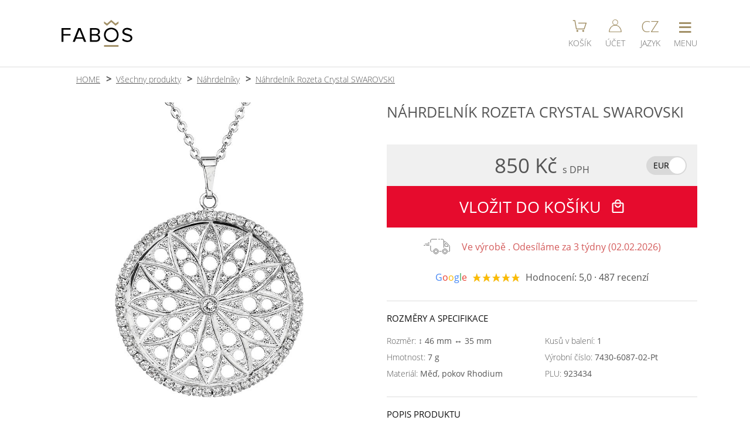

--- FILE ---
content_type: text/html; charset=UTF-8
request_url: https://www.fabos.cz/nahrdelnik-rozeta-crystal-swarovski
body_size: 9467
content:
 <!DOCTYPE html>
<html lang="cs">
	<head>
		<meta charset="UTF-8">
		<!-- Google tag (gtag.js) -->
		<script>
			var dataLayer = dataLayer || [];
			window.dataLayer = window.dataLayer || [];
			function gtag(){dataLayer.push(arguments);}
			gtag('consent', 'default', {
				'ad_storage': 'granted',
				'ad_user_data': 'granted',
				'ad_personalization': 'granted',
				'functionality_storage': 'granted',
				'personalization_storage': 'granted',
				'analytics_storage': 'granted',
				'security_storage':'granted'
			});
		</script>
		<script async src="https://www.googletagmanager.com/gtag/js?id=G-55MXQ4YVTY"></script>
		<script>
			gtag('js', new Date());
			gtag('config', 'G-55MXQ4YVTY', {'allow_enhanced_conversions':true});
	  
			gtag('event', 'view_item', {
				'currency': 'CZK',
				'value': '850',
				'items': [{
					'item_id': '586',
					'item_name': 'Náhrdelník Rozeta Crystal SWAROVSKI',
					'affiliation': 'FABOS jewellery',
					'item_brand': 'FABOS',
					'item_category': 'šperky',
					'item_category2': 'Náhrdelníky',
					'price': '850',
					'quantity': '1',
					'google_business_vertical': 'retail'
				}]
			});
			gtag('event', 'page_view', {
				'send_to': 'AW-985186409',
				'value': '850',
				'items': [{
					'id': '586',
					'google_business_vertical': 'retail'
				}]
			});
		</script>
		<!-- Google tag (gtag.js) KONEC -->
		<!-- Meta Pixel Code -->
		<script>
			!function(f,b,e,v,n,t,s)
			{if(f.fbq)return;n=f.fbq=function(){n.callMethod?
			n.callMethod.apply(n,arguments):n.queue.push(arguments)};
			if(!f._fbq)f._fbq=n;n.push=n;n.loaded=!0;n.version='2.0';
			n.queue=[];t=b.createElement(e);t.async=!0;
			t.src=v;s=b.getElementsByTagName(e)[0];
			s.parentNode.insertBefore(t,s)}(window, document,'script',
			'https://connect.facebook.net/en_US/fbevents.js');
			fbq('init', '1646260228859437');
			fbq('track', 'PageView', {}, {'eventID': 'PV1768199330690'});
			fbq('track', 'ViewContent', {
					'content_ids': ['586'],
					'content_type': 'product', 
					'value': '850.00',
					'currency': 'CZK',
					'content_name': 'Náhrdelník Rozeta Crystal SWAROVSKI',
					'content_category': 'Náhrdelníky'
				},
				{'eventID': '1768199330690'}
			);
		</script>
		<!-- End Meta Pixel Code -->		<!-- SEZNAM -->
      <script type="text/javascript" src="https://c.seznam.cz/js/rc.js"></script>
      <script>
        window.sznIVA.IS.updateIdentities({
                            });

        var retargetingConf = {rtgId: 19963, consent: 1};
        window.rc.retargetingHit(retargetingConf);
      </script>
    	<!-- SEZNAM KONEC -->
		<title>Náhrdelník Rozeta Crystal SWAROVSKI</title>
		<script type="application/ld+json">
			{"@context":"https:\/\/schema.org\/","@type":"Product","name":"N\u00e1hrdeln\u00edk Rozeta Crystal SWAROVSKI","description":"Elegantn\u00ed ru\u010dn\u011b vyr\u00e1b\u011bn\u00fd n\u00e1hrdeln\u00edk se Swarovski\u00ae crystals v barv\u011b Crystal (\u010dir\u00e1). Kulat\u00fd vzor se t\u0159pytiv\u00fdmi kam\u00ednky po cel\u00e9m obvodu. Velikost p\u0159\u00edv\u011bsku je cca 4,5 x 3,5 cm. D\u00e9lka \u0159et\u00edzku je 42cm, kter\u00fd m\u00e1 na konci prodlu\u017eovac\u00ed \u0159et\u00edzek o d\u00e9lce 7 cm, n\u00e1hrdeln\u00edk si tak m\u016f\u017eete nastavit p\u0159esn\u011b dle va\u0161ich pot\u0159eb. N\u00e1hrdeln\u00edk je v povrchov\u00e9 \u00faprav\u011b Rhodium, kter\u00e1 zvy\u0161uje jeho \u017eivotnost a je antialergenn\u00ed. V\u00fdrobek dostanete zabalen\u00fd v d\u00e1rkov\u00e9 krabi\u010dce. N\u00e1hrdeln\u00edk je navr\u017een a vyroben v Jablonci nad Nisou firmou FaBOS.","sku":923434,"mpn":"7430-6087-02-Pt","brand":{"@type":"Brand","name":"FABOS"},"image":["https:\/\/www.fabos.cz\/produkty_fabos\/586v.jpg","https:\/\/www.fabos.cz\/produkty_fabos\/586-2356v.jpg"],"offers":{"@type":"Offer","url":"https:\/\/www.fabos.cz\/nahrdelnik-rozeta-crystal-swarovski","priceCurrency":"CZK","price":850,"priceValidUntil":"2024-11-20","itemCondition":"https:\/\/schema.org\/NewCondition","availability":"https:\/\/schema.org\/OutOfStock","shippingDetails":{"@type":"OfferShippingDetails","shippingRate":{"@type":"MonetaryAmount","value":61,"currency":"CZK"},"shippingDestination":{"@type":"DefinedRegion","addressCountry":"CZ"},"deliveryTime":{"@type":"ShippingDeliveryTime","handlingTime":{"@type":"QuantitativeValue","minValue":0,"maxValue":1,"unitCode":"DAY"},"transitTime":{"@type":"QuantitativeValue","minValue":1,"maxValue":3,"unitCode":"DAY"}}},"hasMerchantReturnPolicy":{"@type":"MerchantReturnPolicy","applicableCountry":"CZ","returnPolicyCategory":"https:\/\/schema.org\/MerchantReturnFiniteReturnWindow","merchantReturnDays":30,"returnMethod":"https:\/\/schema.org\/ReturnByMail","returnFees":"https:\/\/schema.org\/FreeReturn"}},"aggregateRating":{"@type":"AggregateRating","ratingValue":5,"reviewCount":487}} 
		</script>
 
		<link rel="preload" href="https://www.fabos.cz/source/fonts/open-sans-v18-latin-ext_latin-300.woff2" as="font" type="font/woff2" crossorigin="anonymous">
		<link rel="preload" href="https://www.fabos.cz/source/fonts/open-sans-v18-latin-ext_latin-regular.woff2" as="font" type="font/woff2" crossorigin="anonymous">
		<link rel="stylesheet" media="handheld, only screen and (max-width: 800px)" href="https://www.fabos.cz/source/stylus-mobile.css?a=21">
		<link rel="stylesheet" media="screen and (min-width: 801px)" href="https://www.fabos.cz/source/stylus-desktop.css?a=58"><!-- Puvodne 450px -->
		<link rel="stylesheet" media="handheld, only screen and (max-width: 800px)" href="https://www.fabos.cz/source/css/produkt-karta-m.css?a=59">
		<link rel="stylesheet" media="screen and (min-width: 801px)" href="https://www.fabos.cz/source/css/produkt-karta-p.css?a=8">
		<link href="https://www.fabos.cz/source/images/fabosico.ico" rel="shortcut icon" type="image/x-icon">
		<link rel="shortcut icon" type="image/png" href="https://www.fabos.cz/source/images/icon-196x196.png">
		<link rel="shortcut icon" sizes="196x196" href="https://www.fabos.cz/source/images/icon-196x196.png">
		<link rel="apple-touch-icon" href="https://www.fabos.cz/source/images/icon-196x196.png">

		<link rel="alternate" hreflang="cs" href="https://www.fabos.cz/nahrdelnik-rozeta-crystal-swarovski" />			
		<link rel="alternate" hreflang="en" href="https://www.fabos.cz/en/nahrdelnik-rozeta-crystal-swarovski" />			
		<link rel="alternate" hreflang="fr" href="https://www.fabos.cz/fr/nahrdelnik-rozeta-crystal-swarovski" />			
		<link rel="alternate" hreflang="sk" href="https://www.fabos.cz/sk/nahrdelnik-rozeta-crystal-swarovski" />			
		<link rel="alternate" hreflang="de" href="https://www.fabos.cz/de/halskette-rozeta-crystal-swarovski" />			
		<link rel="home" href="https://www.fabos.cz/">
		<link rel="canonical" href="https://www.fabos.cz/nahrdelnik-rozeta-crystal-swarovski">				
		<meta name="HandheldFriendly" content="True">
		<meta name="MobileOptimized" content="340">
		<meta name="viewport" content="width=device-width, initial-scale=1, maximum-scale=1, user-scalable=no">
		<meta name="format-detection" content="telephone=no">
		<meta name="robots" content="index, follow">
		<meta name="description" content="Elegantní ručně vyráběný náhrdelník se Swarovski® crystals v barvě Crystal. Velikost je 4,5 x 3,5 cm a délka 42cm. Povrchová úprava Rhodium. Vyrobeno v Jablonci nad Nisou firmou FaBOS.">
		<meta name="keywords" content="Swarovski, náhrdelník, Rozeta, 4,5x3,5cm, 42cm, Crystal, Rhodium, šperky, bižuterie, fabos">
		<meta name="author" content="Ondřej Bělský | FABOS">
		<meta name="google-site-verification" content="eB92iBWzhh2nYaFsqv7tFjtTcaMB6Vn0kvUkGHd-iWY">
		<script type="text/javascript">
			function menu(e){
				var event = e || window.event;
				var target = event.target || event.srcElement;
				if(target.className == 'sbaleno'){target.className = 'rozbaleno'}else{target.className = 'sbaleno'}
			}
			function menutl(div, tlacitko)
			{
				var vardiv = document.getElementById(div);
				var vartl  = document.getElementById(tlacitko);
				
				if(vardiv.style.display == 'none'){
					document.getElementById('menutl').className = '';
					document.getElementById('menutl').children[0].innerHTML = '&equiv;';
					document.getElementById('menutl2').className = '';
					document.getElementById('menutl3').className = '';
					document.getElementsByTagName('nav')[0].style.display = 'none';
					document.getElementsByTagName('nav')[1].style.display = 'none';
					vardiv.style.display = 'block'; 
					vartl.className='menutl-on';
					if(tlacitko == 'menutl'){
						vartl.children[0].innerHTML = 'X';
					}
					// Pokud kliknu na hlavni menu - aktivuj hledani. ALE MUSIME TO VYPNOUT NA MOBILECH
				}
				else
				{
					vardiv.style.display = 'none'; 
					vartl.className = '';
					if(tlacitko == 'menutl'){
						vartl.children[0].innerHTML = '&equiv;';
					}
				}
			}
			function menuvyp(e,element){
				var elnav = document.getElementById(element);
				var event = e || windows.event;
				var target = event.target;

				console.log('t: '+target.tagName);
				if (event.target.tagName == 'INPUT' || event.target.tagName == 'BUTTON')
				{
					var rozsirenytarget = target.parentNode.parentNode.parentNode.parentNode.nodeName;
				}
				else
				{
					var rozsirenytarget = target.parentNode.parentNode.parentNode.nodeName;
				}
				
				var related = event.relatedTarget;
				console.log('r: '+related.tagName);
				if (event.relatedTarget.tagName == 'INPUT' || event.relatedTarget.tagName == 'BUTTON')
				{
					var relatedrozsireny = related.parentNode.parentNode.parentNode.parentNode.nodeName;
				}
				else
				{
					var relatedrozsireny = related.parentNode.parentNode.parentNode.nodeName;
				}
				
				if(rozsirenytarget != relatedrozsireny)
				{
					// Vypnuti menu
					if (elnav.style.display != 'none')
					{
						elnav.style.display = 'none';
					}
					// Vypnuti tlacitka
					if(element == 'menu2')
					{
						document.getElementById('menutl2').className = '';
					}
				}
			}
			function konechlaska(e){
				var uzel = e.target.nodeName;
				if(uzel == 'A'){
					
				}else{
					e.target.remove();
				}
			}
			
			function aktivujmapu(span){
				var iframe = document.createElement("IFRAME");
				iframe.src = 'https://www.google.com/maps/embed?pb=!1m18!1m12!1m3!1d3536.6328153865534!2d15.169209560372488!3d50.717167171526626!2m3!1f0!2f0!3f0!3m2!1i1024!2i768!4f13.1!3m3!1m2!1s0x0000000000000000%3A0xfe1875761d29a8c5!2sFaBOS%2C+s.r.o.!5e0!3m2!1scs!2scz!4v1466448223992';
				iframe.frameBorder = '0';
				iframe.classList.add('mapa');
				
				span.remove();
				
				var footer = document.getElementsByTagName("FOOTER")[0];
				footer.appendChild(iframe);	
			}
		</script>
	</head>
	<body>

		<header>
			<div>
				
				<div class="logo">
					<a href="https://www.fabos.cz/">
						<img src="https://www.fabos.cz/source/images/logo_fabosnew_bl-gl.svg" alt="FABOS české šperky" title="FABOS české šperky" width="121" height="46">
					</a>
				</div>
				<div></div>
				<div class="tl">
					<a id="menutl4" href="https://www.fabos.cz/kosik">
						<span class="kos">
							<svg viewBox="0 0 150 150" width="25" height="25">
								<polyline points="5,20 25,20 40,105 120,105 140,45 60,45" fill="none" stroke="#A29067" stroke-width="9" />
								<circle cx="50" cy="125" r="10" fill="#A29067" />
								<circle cx="110" cy="125" r="10" fill="#A29067" />
							</svg>
						</span>
						<small>KOŠÍK</small>
					</a>


					<a id="menutl3"
                                       
       					href="https://www.fabos.cz/login"
>
						<span class="acc">
							<svg viewBox="0 0 150 150" width="22" height="22" class="svgucet">
								<circle cx="75" cy="35" r="30" stroke-width="7" />
								<path d="M145,148 a65,73 0 1,0 -140,0Z" stroke-width="8" />
							</svg>
						</span>
						<small>ÚČET</small>
					</a>
					<a id="menutl2" href="javascript:menutl('menu2', 'menutl2');">
						<span class="rec">CZ</span>
						<small>JAZYK</small>
					</a>
					<a id="menutl" href="javascript:menutl('menu', 'menutl');">
						<span class="nav">&equiv;</span>
						<small>MENU</small>
					</a>
				</div>
			</div>
		</header>
		
		<nav id="menu" class="menu" style="display: none;" >
			<ul OnClick="menu(event)">
				<li><a href="https://www.fabos.cz/">ÚVOD</a></li>
				<li><a href="https://www.fabos.cz/produkty">E-SHOP / PRODUKTY</a></li>
				<li class="posun"><a href="https://www.fabos.cz/stribro-ag925">STŘÍBRO AG925</a></li>
				<li class="posun"><a href="https://www.fabos.cz/nausnice">NÁUŠNICE</a></li>
				<li class="posun"><a href="https://www.fabos.cz/nahrdelniky">NÁHRDELNÍKY</a></li>
				<li class="posun"><a href="https://www.fabos.cz/naramky">NÁRAMKY</a></li>
				<li class="posun"><a href="https://www.fabos.cz/broze">BROŽE</a></li>
				<li class="posun"><a href="https://www.fabos.cz/prsteny">PRSTENY</a></li> 
				<li><a href="https://www.fabos.cz/kontakty">KONTAKTY</a></li>
				<li><a href="https://www.efabos.cz">E-SHOP KOMPONENTY &rarr;</a></li>
<!--				<li class="sbaleno">E-SHOP -->
<!--					<ul> -->
<!--						<li><a href="index.php?strana=stanky_polozky_seznam">NÁUŠNICE</a></li> -->
<!--						<li>NÁHRDELNÍKY</li> -->
<!--					</ul> -->
<!--				</li> -->
				<li><a href="https://www.fabos.cz/obchodnipodminky">OBCHODNÍ PODMÍNKY</a></li>
				<li>
					<form action="https://www.fabos.cz/source/script/hledani.php" method="post" enctype="application/x-www-form-urlencoded">
						<input type="hidden" name="rec" value="0">
						<input type="search" name="hledej" id="hledac" placeholder="&#128269; HLEDEJ...">
					</form>
				</li>
			</ul>
		</nav>
		<nav id="menu2" class="menu" style="display: none;" onmouseout="menuvyp(event,'menu2');">
			<ul OnClick="menu(event)">
				<li><a href="https://www.fabos.cz/nahrdelnik-rozeta-crystal-swarovski">CZE (čeština)</a></li>
				<li><a href="https://www.fabos.cz/en/nahrdelnik-rozeta-crystal-swarovski">ENG (english)</a></li>
				<li><a href="https://www.fabos.cz/de/halskette-rozeta-crystal-swarovski">DE (deutsch)</a></li>
				<li><a href="https://www.fabos.cz/fr/nahrdelnik-rozeta-crystal-swarovski">FR (français)</a></li>
				<li><a href="https://www.fabos.cz/sk/nahrdelnik-rozeta-crystal-swarovski">SK (slovenština)</a></li>
				<li></li>
				<li>
					<span>CZK (Kč) &#10004;</span>
				</li>
				<li>
					<form action="https://www.fabos.cz/source/script/mena-zmena.php" method="post">
						<input type="hidden" name="url" value="nahrdelnik-rozeta-crystal-swarovski">
						<button>EUR (€)</button>
					</form>
				</li>
			</ul>
		</nav>
		
		<script>
			function prepniFoto (id) {
				const kids = document.getElementById('fotky').children;
				for (let i = 0; i < kids.length; i++) {
				  kids[i].classList.remove('ukaz');
				}

				document.getElementById('fotky').children[id].classList.add('ukaz');
			}
		</script>
		<main>
			<menu>
				<li><a href="https://www.fabos.cz">HOME</a></li>
				<li><a href="https://www.fabos.cz/produkty">Všechny produkty</a></li>
				<li><a href="https://www.fabos.cz/nahrdelniky">Náhrdelníky</a></li>
				<li><a href="https://www.fabos.cz/nahrdelnik-rozeta-crystal-swarovski">Náhrdelník Rozeta Crystal SWAROVSKI</a></li>
			</menu>
			<div>
				<div id="fotky">
						<img src="https://www.fabos.cz/produkty_fabos/586v.jpg" title="Náhrdelník Rozeta Crystal SWAROVSKI" alt="Náhrdelník Rozeta Crystal SWAROVSKI" width="800" height="800" class="ukaz">
						<img src="https://www.fabos.cz/produkty_fabos/586-2356v.jpg" title="Náhrdelník Rozeta Crystal SWAROVSKI" alt="Náhrdelník Rozeta Crystal SWAROVSKI" width="1200" height="1200" >
					<section class="nahledy" >
						<img src="https://www.fabos.cz/produkty_fabos/586m.jpg" title="Náhrdelník Rozeta Crystal SWAROVSKI" alt="Náhrdelník Rozeta Crystal SWAROVSKI" width="220" height="220" onclick="prepniFoto(0);">
						<img src="https://www.fabos.cz/produkty_fabos/586-2356m.jpg" title="Náhrdelník Rozeta Crystal SWAROVSKI" alt="Náhrdelník Rozeta Crystal SWAROVSKI" width="220" height="220" onclick="prepniFoto(1);">
					</section>
				</div>
				
				<div id="specifikace">
					<h1>NÁHRDELNÍK ROZETA CRYSTAL SWAROVSKI</h1>


					
					<section class="cena">
						<div>
							850 Kč 
							<small>s DPH</small>
						</div>
						<div>
							<form action="https://www.fabos.cz/source/script/mena-zmena.php" method="post">
								<input type="hidden" name="url" value="nahrdelnik-rozeta-crystal-swarovski">
								<button class="czk">
									EUR 
									<span></span>
									 
								</button>
							</form>
						</div>
					</section>
					
					<form action="https://www.fabos.cz/source/script/kosik-pridani.php" method="post">
						<input type="hidden" name="produktseo" value="nahrdelnik-rozeta-crystal-swarovski">
						<input type="hidden" name="produkt" value="586">
						<button type="submit">
							VLOŽIT DO KOŠÍKU 
							<svg xmlns="http://www.w3.org/2000/svg" viewBox="0 0 300 300">
								<path d="M20,100 v175 q4,24 23,25 h217 q19,-5 20,-25 v-175 q-1,-25 -25,-30 h-34 q-10,-70 -71,-70 q-61,0 -71,70 h-33 q-23,5 -26,27 Z M49,99 h203 v174 h-203Z M107,70 q3,-39 44,-44 q39,5 43,44Z M107,114 q3,39 44,44 q39,-5 43,-44 h29 q-10,68 -72,72 q-63,-4 -73,-72Z" />
							</svg>
						</button>	
					</form>
					
					<section class="dodani">
						<img src="https://www.fabos.cz/source/images/icon-jewellery-truck.svg">
						<span class="v">
							Ve výrobě							.
							Odesíláme za 3 týdny (02.02.2026)
						</span>
					</section>

					<section class="hodnoceni">
						<abbr>G</abbr>
						<abbr>o</abbr>
						<abbr>o</abbr>
						<abbr>g</abbr>
						<abbr>l</abbr>
						<abbr>e</abbr>

						<svg viewBox="0 0 1062 200" height="15">
							<polygon points="90,0 115,80 180,85 135,120 155,200 90,150 25,200 45,120 0,85 65,80" fill="#FBBC04" stroke="#A29067" stroke-width="1" transform="translate(0 0)" />
							<polygon points="90,0 115,80 180,85 135,120 155,200 90,150 25,200 45,120 0,85 65,80" fill="#FBBC04" stroke="#A29067" stroke-width="1" transform="translate(220 0)" />
							<polygon points="90,0 115,80 180,85 135,120 155,200 90,150 25,200 45,120 0,85 65,80" fill="#FBBC04" stroke="#A29067" stroke-width="1" transform="translate(440 0)" />
							<polygon points="90,0 115,80 180,85 135,120 155,200 90,150 25,200 45,120 0,85 65,80" fill="#FBBC04" stroke="#A29067" stroke-width="1" transform="translate(660 0)" />
							<polygon points="90,0 115,80 180,85 135,120 155,200 90,150 25,200 45,120 0,85 65,80" fill="#FBBC04" stroke="#A29067" stroke-width="1" transform="translate(880 0)" />
						</svg>
						
						<span>
							Hodnocení: 5,0  · 487 recenzí						</span>
					</section>
					
					<section class="specifikace">
						<h2>ROZMĚRY A SPECIFIKACE</h2>
						<div>
							<label>
								Rozměr: 
								<b>&#8597; 46 mm &harr; 35 mm</b>
							</label>
							<label>
								Hmotnost: 
								<b>7 g</b>
							</label>
							<label>
								Materiál: 
								<b>Měď, pokov Rhodium</b>
							</label>
							<label>
								Kusů v balení: 
								<b>1 </b>
							</label>
							<label>
								Výrobní číslo: 
								<b>7430-6087-02-Pt</b>
							</label>
							<label>
								PLU: 
								<b>923434</b>
							</label>
						</div>
					</section>

					<section class="popis">
						<h2>POPIS PRODUKTU</h2>

						<p>Elegantní ručně vyráběný náhrdelník se Swarovski® crystals v barvě Crystal (čirá). Kulatý vzor se třpytivými kamínky po celém obvodu. Velikost přívěsku je cca 4,5 x 3,5 cm. Délka řetízku je 42cm, který má na konci prodlužovací řetízek o délce 7 cm, náhrdelník si tak můžete nastavit přesně dle vašich potřeb. Náhrdelník je v povrchové úpravě Rhodium, která zvyšuje jeho životnost a je antialergenní. Výrobek dostanete zabalený v dárkové krabičce. Náhrdelník je navržen a vyroben v Jablonci nad Nisou firmou FaBOS.</p>
						
						<hr>
						<h2>CO VÁS ZAJÍMÁ?</h2>
						<p>
							Potřebovala bych <b>delší řetízek</b>, je to možné?<br>
							ANO! Napište nám do poznámky k objednávce, jakou délku řetízku potřebujete a rádi vám ji upravíme! Úprava délky řetízku je možná pouze při platbě předem.<br><br>
							Líbil by se mi tento šperk ale v <b>jiné barvě</b> kamínku...<br>
							Rádi pro vás tuto úpravu zrealizujeme, napište nám na info&#64;fabos.cz a domluvíme se na barvě, která bude přesně podle Vašich představ.<br><br>
							Můžu se se šperkem <b>koupat</b>?<br>
							Aby vám šperk vydržel co nejdelší dobu doporučujeme ho sundávat před koupáním a sprchováním a oblékat až potom, co na sebe stříknete parfém. Voda šperkům nevadí, ale mohou se postupně poničit agresivním potem nebo kosmetickými přípravky.						</p>
					</section>
				</div>
			</div>
			
			<section class="recenze">
				<h2>HODNOCENÍ ZÁKAZNÍKŮ</h2>
				<figure>
					<svg viewBox="0 0 1062 200"  height="15">
						<polygon points="90,0 115,80 180,85 135,120 155,200 90,150 25,200 45,120 0,85 65,80" fill="#FBBC04" stroke="#A29067" stroke-width="1" />
						<polygon points="310,0 335,80 400,85 355,120 375,200 310,150 245,200 265,120 220,85 285,80" fill="#FBBC04" stroke="#A29067" stroke-width="1" />
						<polygon points="530,0 555,80 620,85 575,120 595,200 530,150 465,200 485,120 440,85 505,80" fill="#FBBC04" stroke="#A29067" stroke-width="1" />
						<polygon points="750,0 775,80 840,85 795,120 815,200 750,150 685,200 705,120 660,85 725,80" fill="#FBBC04" stroke="#A29067" stroke-width="1" />
						<polygon points="970,0 995,80 1060,85 1015,120 1035,200 970,150 905,200 925,120 880,85 945,80" fill="#FBBC04" stroke="#A29067" stroke-width="1" />
					</svg>
					<h3>Petra Fenclová</h3>
					<span><b>Pozitivní:</b> Reagování na podněty, Kvalita, Profesionalita a Hodnota</span>
					<p>Dnes jsem dostala jako dárek, krásně baleno v krabičkách a u řetízku nechyběl certifikát, šperky vypadají jako na stránkách Fabos, mohu jen doporučit&#128591;. Děkuji české firmě za poctivou a kvalitní práci&#129303;</p>
				</figure>
				<figure>
					<svg viewBox="0 0 1062 200"  height="15">
						<polygon points="90,0 115,80 180,85 135,120 155,200 90,150 25,200 45,120 0,85 65,80" fill="#FBBC04" stroke="#A29067" stroke-width="1" />
						<polygon points="310,0 335,80 400,85 355,120 375,200 310,150 245,200 265,120 220,85 285,80" fill="#FBBC04" stroke="#A29067" stroke-width="1" />
						<polygon points="530,0 555,80 620,85 575,120 595,200 530,150 465,200 485,120 440,85 505,80" fill="#FBBC04" stroke="#A29067" stroke-width="1" />
						<polygon points="750,0 775,80 840,85 795,120 815,200 750,150 685,200 705,120 660,85 725,80" fill="#FBBC04" stroke="#A29067" stroke-width="1" />
						<polygon points="970,0 995,80 1060,85 1015,120 1035,200 970,150 905,200 925,120 880,85 945,80" fill="#FBBC04" stroke="#A29067" stroke-width="1" />
					</svg>
					<h3>Marcela Jirouchová</h3>
					<span><b>Pozitivní:</b> Reagování na podněty, Kvalita, Profesionalita a Hodnota</span>
					<p>Nádherné šperky, rychlé dodání.Jsem nadšená.</p>
				</figure>
				<figure>
					<svg viewBox="0 0 1062 200"  height="15">
						<polygon points="90,0 115,80 180,85 135,120 155,200 90,150 25,200 45,120 0,85 65,80" fill="#FBBC04" stroke="#A29067" stroke-width="1" />
						<polygon points="310,0 335,80 400,85 355,120 375,200 310,150 245,200 265,120 220,85 285,80" fill="#FBBC04" stroke="#A29067" stroke-width="1" />
						<polygon points="530,0 555,80 620,85 575,120 595,200 530,150 465,200 485,120 440,85 505,80" fill="#FBBC04" stroke="#A29067" stroke-width="1" />
						<polygon points="750,0 775,80 840,85 795,120 815,200 750,150 685,200 705,120 660,85 725,80" fill="#FBBC04" stroke="#A29067" stroke-width="1" />
						<polygon points="970,0 995,80 1060,85 1015,120 1035,200 970,150 905,200 925,120 880,85 945,80" fill="#FBBC04" stroke="#A29067" stroke-width="1" />
					</svg>
					<h3>Eva Janečková</h3>
					<span><b>Pozitivní:</b> Profesionalita</span>
					<p>Jsem velice mile překvapená s jednáním firmy Fabos.Slušné,rychlé,přijemné vyřízení reklamace.Šperk jsem nekupovala já,ale moje dcera,vánoční dárek.Jestli budu kupovat šperky,tak určitě u vás.Děkuji.</p>
				</figure>
				<figure>
					<svg viewBox="0 0 1062 200"  height="15">
						<polygon points="90,0 115,80 180,85 135,120 155,200 90,150 25,200 45,120 0,85 65,80" fill="#FBBC04" stroke="#A29067" stroke-width="1" />
						<polygon points="310,0 335,80 400,85 355,120 375,200 310,150 245,200 265,120 220,85 285,80" fill="#FBBC04" stroke="#A29067" stroke-width="1" />
						<polygon points="530,0 555,80 620,85 575,120 595,200 530,150 465,200 485,120 440,85 505,80" fill="#FBBC04" stroke="#A29067" stroke-width="1" />
						<polygon points="750,0 775,80 840,85 795,120 815,200 750,150 685,200 705,120 660,85 725,80" fill="#FBBC04" stroke="#A29067" stroke-width="1" />
						<polygon points="970,0 995,80 1060,85 1015,120 1035,200 970,150 905,200 925,120 880,85 945,80" fill="#FBBC04" stroke="#A29067" stroke-width="1" />
					</svg>
					<h3>Jaroslav Nekovář</h3>
					<span><b>Pozitivní:</b> Reagování na podněty a Profesionalita</span>
					<p></p>
				</figure>
			</section>

	
			<section class="podobne">
				<h2>PERFEKTNĚ SE K SOBĚ HODÍ</h2>
				<a href="https://www.fabos.cz/nausnice-kolecko-filigran-crystal-swarovski">
					<img src="https://www.fabos.cz/produkty_fabos/488s.jpg" alt="Náušnice Kolečko filigrán Crystal SWAROVSKI" title="Náušnice Kolečko filigrán Crystal SWAROVSKI">
				</a>
				<a href="https://www.fabos.cz/nausnice-kroucena-rivoli-crystal-swarovski">
					<img src="https://www.fabos.cz/produkty_fabos/337s.jpg" alt="Náušnice Kroucená rivoli Crystal SWAROVSKI" title="Náušnice Kroucená rivoli Crystal SWAROVSKI">
				</a>
				<a href="https://www.fabos.cz/nausnice-triangl-6mm-crystal-swarovski">
					<img src="https://www.fabos.cz/produkty_fabos/812s.jpg" alt="Náušnice Triangl 6mm Crystal SWAROVSKI" title="Náušnice Triangl 6mm Crystal SWAROVSKI">
				</a>
				<a href="https://www.fabos.cz/nahrdelnik-rivoli-12mm-crystal-swarovski">
					<img src="https://www.fabos.cz/produkty_fabos/52s.jpg" alt="Náhrdelník Rivoli 12mm Crystal SWAROVSKI" title="Náhrdelník Rivoli 12mm Crystal SWAROVSKI">
				</a>
				<a href="https://www.fabos.cz/nausnice-rivoli-6mm-puzeta-crystal-swarovski">
					<img src="https://www.fabos.cz/produkty_fabos/173s.jpg" alt="Náušnice Rivoli 6mm puzeta Crystal SWAROVSKI" title="Náušnice Rivoli 6mm puzeta Crystal SWAROVSKI">
				</a>
				<a href="https://www.fabos.cz/nausnice-tlapka-s-satonem-crystal-swarovski">
					<img src="https://www.fabos.cz/produkty_fabos/360s.jpg" alt="Náušnice Tlapka s šatonem Crystal SWAROVSKI" title="Náušnice Tlapka s šatonem Crystal SWAROVSKI">
				</a>
			</section>

	
			<section class="podobne">
				<h2>K TOMUTO ZÁKAZNÍCI ČASTO KUPUJÍ</h2>
				<a href="https://www.fabos.cz/nausnice-kolecko-filigran-crystal-swarovski">
					<img src="https://www.fabos.cz/produkty_fabos/488s.jpg" alt="Náušnice Kolečko filigrán Crystal SWAROVSKI" title="Náušnice Kolečko filigrán Crystal SWAROVSKI">
				</a>
				<a href="https://www.fabos.cz/nausnice-spike-crystal-ab-swarovski">
					<img src="https://www.fabos.cz/produkty_fabos/759s.jpg" alt="Náušnice Spike Crystal AB SWAROVSKI" title="Náušnice Spike Crystal AB SWAROVSKI">
				</a>
				<a href="https://www.fabos.cz/nahrdelnik-fine-rocks-tube-bermuda-blue-swarovski">
					<img src="https://www.fabos.cz/produkty_fabos/514s.jpg" alt="Náhrdelník Fine Rocks Tube Bermuda Blue SWAROVSKI" title="Náhrdelník Fine Rocks Tube Bermuda Blue SWAROVSKI">
				</a>
				<a href="https://www.fabos.cz/nausnice-summer-blue-swarovski">
					<img src="https://www.fabos.cz/produkty_fabos/489s.jpg" alt="Náušnice Summer Blue SWAROVSKI" title="Náušnice Summer Blue SWAROVSKI">
				</a>
				<a href="https://www.fabos.cz/nahrdelnik-slunecnice-fabos">
					<img src="https://www.fabos.cz/produkty_fabos/1059s.jpg" alt="Náhrdelník slunečnice FABOS" title="Náhrdelník slunečnice FABOS">
				</a>
				<a href="https://www.fabos.cz/nahrdelnik-andel-viry-crystal-fabos">
					<img src="https://www.fabos.cz/produkty_fabos/793s.jpg" alt="Náhrdelník anděl víry crystal FABOS" title="Náhrdelník anděl víry crystal FABOS">
				</a>
			</section>

			
			<script>
				(function(){ 
					let spec = document.getElementById('specifikace');
					let foto = document.getElementById('fotky');
					console.log(spec.offsetHeight);
					
					spec.style.setProperty('top', (spec.offsetHeight < 1000 ? '0px' : 'calc((('+ spec.offsetHeight +'px - 100vh) + 20px) * -1)'));
					foto.style.setProperty('top', (foto.offsetHeight < 1000 ? '0px' : 'calc((('+ foto.offsetHeight +'px - 100vh) + 20px) * -1)'));
				})();
				
			</script>
		</main>
		<footer>
			<div>
				<section class="logo">
					<img src="https://www.fabos.cz/source/images/logo_fabosnew_wh-gl.svg" alt="FABOS" width="500" height="190">
					<span>&copy; 2024 FABOS, s.r.o. / Grafika od dnf.cz</span>

				</section>
				<section class="social">
					<svg viewBox="0 0 500 500" width="35" height="35" class="pu">
						<path id="hrad" d="M0,385 l70,-239 l28,94 l30,-93 l32,110 h34 v-110 h26 v15 q17,-12 29,-11 q-22,-3 -25,-24 q0,-16 13,-24 v-32 h25 v32 q13,8 13,24 q-2,21 -25,24 q12,-1 28,11 v-15 h26 v110 h48 v24 h-74 v-105 h-58 v105 h-80 l-12,-45 l-29,92 l-29,-92 l-49,158 q-15,13 -22,-9Z M418,257 h60 q10,2 12,12 q-2,10 -12,12 h-60Z M249,0 l-4,34 c-16,8 -10,26 4,27 c15,-1 19,-21 4,-27Z M207,79 l-4,34 c-16,8 -10,26 4,27 c15,-1 19,-21 4,-27Z M292,79 l-4,34 c-16,8 -10,26 4,27 c15,-1 19,-21 4,-27Z M358,257 v24 l18,-3 v11 q-45,2 -79,28 q-5,-6 -16,-10 l30,92 h144 l32,-92 q-12,4 -17,10 q-34,-26 -74,-28 v-11 l17,3 v-24 l-17,4 l4,-31 h-29 l4,31 Z m15,41 q-12,17 -2,26 q-10,-10 -20,-6 q-11,2 -11,16 q3,13 18,16 q-2,4 -6,4 q-7,0 -4,7 l6,-3 h5 q3,0 4,-3 l2,-4 q2,-4 8,-2 q-1,22 -30,25 q-35,0 -35,-18 h8 q1,5 7,7 l8,-2 l3,2 q1,-5 -3,-8 q-4,4 -8,-2 q19,-10 7,-25 q-11,-12 -26,1 q0,-11 30,-23 z m20,-0 q65,9 69,32 q-17,-15 -27,0 q-11,12 7,23 l-2,3 q-1,1 -3,0 l-3,-1 q-3,3 -3,8 h1 l1,-2 q0,-1 6,1 q5,2 9,-3 q0,-2 3,-3 h3 q3,0 3,3 q-7,17 -35,15 q-22,0 -30,-23 q0,-2 3,-3 h2 q2,0 3,3 l3,5 q0,1 3,2 h5 q1,0 3,1 l3,3 q3,-7 -1,-8 h-4 q-2,0 -3,-2 l-1,-2 q15,-3 17,-15 q2,-15 -15,-18 q-8,-1 -16,7 q10,-8 -1,-26z" />
						<circle id="krR" r="19" cx="57" cy="379" stroke-width="2" />
						<text x="45" y="391" font-size="32">R</text>
						<text x="0" y="475" textLength="490" font-size="60">PUNCOVNÍ ÚŘAD</text>
					</svg>
					<div>
						+420 483 320 737<br>+420 606 332 044
					</div>
					<a href="https://www.facebook.com/FaBOS.cz" target="_blank">
						<svg viewBox="0 0 500 500" width="36" height="36" class="fb" xmlns="https://www.w3.org/2000/svg">
							<circle cx="250" cy="250" r="250" />
							<path d="M353,85 q-45,-5 -72,-2 q-68,12 -73,85 v60 h-62 v71 h62 v198 q36,7 73,1 v-198 h62 l8,-72 h-70 v-55 q4,-23 30,-25 h43Z" />
						</svg>
					</a>
					<a href="https://www.instagram.com/fabos_cz" target="_blank">
						<svg viewBox="0 0 500 500" width="36" height="36" class="inst" xmlns="https://www.w3.org/2000/svg">
							<circle cx="250" cy="250" r="250" class="p" />
							<rect x="75" y="75" rx="100" ry="100" width="345" height="345" fill="none" stroke-width="30" />
							<circle cx="250" cy="250" r="75" fill="none" stroke-width="30" class="v" />
							<circle cx="340" cy="145" r="10" fill="none" stroke-width="30" class="v" />
						</svg>
					</a>
					<a href="https://x.com/FABOScz" target="_blank">
						<svg viewBox="0 0 500 500" width="36" height="36" class="iks" xmlns="https://www.w3.org/2000/svg">
							<circle cx="250" cy="250" r="250" />
							<path d="M93,107 l119,156 l-114,130 h49 l88,-100 l76,100 h98 l-125,-165 l106,-121 h-49 l-79,91 l-70,-91Z m258,257 h-27 l-176,-230 h29Z" />
						</svg>
					</a>
					<a href="mailto:info@fabos.cz">
						<svg viewBox="0 0 500 500" width="36" height="36" class="email" xmlns="https://www.w3.org/2000/svg">
							<circle cx="250" cy="250" r="250" />
							<path d="M90,155 v198 l96,-92 Z m21,220 h278 l-92,-90 l-47,51 l-47,-51 m207,68 v-198 l-96,107Z m-161,-64 l145,-164 h-288Z" />
						</svg>
					</a>
				</section>
			</div>
			<div>
				<section class="adresa">
					FABOS, s.r.o.<br>
					Květinová 1<br>
					46601, Jablonec nad Nisou<br>
					IČ: 254 96 107 <br> DIČ: CZ 254 96 107<br>
					M: +420 606 33 20 44<br>
					E: <a href="mailto:info@fabos.cz">info@fabos.cz</a><br>
					Marketing info: 0				</section>
				<section class="odkazy">
					<a href="https://www.fabos.cz/"><b>FABOS.cz</b></a><br>
					<a href="https://www.efabos.cz">Eshop komponenty - <b>efabos.cz</b></a><br>
					<a href="https://www.fabos.cz/obchodnipodminky">OBCHODNÍ PODMÍNKY</a><br>
					<a href="https://g.page/FABOScz/review?gm">Napsat recenzi Google</a><br>
					<a href="https://www.pflegal.cz">Naše právní zastoupení</a><br>
				</section>
			</div>
			<span class="mapa" onClick="aktivujmapu(this);"></span>
		</footer>
	</body>
</html>

--- FILE ---
content_type: text/css
request_url: https://www.fabos.cz/source/stylus-desktop.css?a=58
body_size: 7190
content:
@charset "utf-8";

/* open-sans-300 - latin-ext_latin */
@font-face {
  font-family: 'Open Sans';
  font-style: normal;
  font-weight: 300;
  src: local(''),
       url('./fonts/open-sans-v18-latin-ext_latin-300.woff2') format('woff2'), /* Chrome 26+, Opera 23+, Firefox 39+ */
       url('./fonts/open-sans-v18-latin-ext_latin-300.woff') format('woff'); /* Chrome 6+, Firefox 3.6+, IE 9+, Safari 5.1+ */
}

/* open-sans-regular - latin-ext_latin */
@font-face {
  font-family: 'Open Sans';
  font-style: normal;
  font-weight: 400;
  src: local(''),
       url('./fonts/open-sans-v18-latin-ext_latin-regular.woff2') format('woff2'), /* Chrome 26+, Opera 23+, Firefox 39+ */
       url('./fonts/open-sans-v18-latin-ext_latin-regular.woff') format('woff'); /* Chrome 6+, Firefox 3.6+, IE 9+, Safari 5.1+ */
}

html			{margin: 0px; padding: 0px; text-align: center; font-family: 'Open Sans', sans-serif; font-weight: 300; line-height: 1.3; font-size: 10px; scroll-behavior: smooth;}
body			{margin: 0px; padding: 0px;}
h1,h2,h3,p	{padding: 0px; margin: 0px; font-weight: 300;}
fieldset,legend,figure,ul,li		{margin: 0px; padding: 0px; border: 0px;}
section {font-size: 0;}
input,button,textarea,select	{font-family: 'Open Sans', sans-serif; line-height: 1.3;}
a			{text-decoration: none;}
a:hover		{text-decoration: underline;}

*			{box-sizing: border-box;}

span.l	{text-align: left;}
span.r	{text-align: right;}

body>header 						{height: 115px; font-size: 0; border-bottom: 1px solid #DDD;}
body>header>div					{height: 100%; margin: auto; max-width: 1120px;}
body>header>div>div					{display: inline-block; height: 100%; width: calc(100%/3); vertical-align: top; overflow:auto;}
body>header div.logo				{padding: 34px 25px; text-align: left;}
body>header div.logo a img			{border: 0px; height: 100%; width: auto; aspect-ratio: attr(width) / attr(height);}
body>header div.tl					{text-align: right;}
body>header div.tl a 				{display: inline-block; width: 60px; height: 100%; text-decoration: none; color: #A29067; text-align: center; }
body>header div.tl a span			{display: block; height: 60px;}
body>header div.tl a span.nav		{font-size: 42px; line-height: 90px;}
body>header div.tl a span.rec		{font-size: 26px; line-height: 90px;}
body>header div.tl a span.acc		{font-size: 26px; line-height: 90px;}
body>header div.tl a span.kos		{font-size: 26px; line-height: 95px;}
body>header div.tl a small			{display: block; padding-top: 5px; font-size: 14px; color: #666666;}
body>header div.tl a.menutl-on		{background-color: #A29067; color: #fff;}
body>header div.tl a.menutl-on small	{color: #fff;}
body>header div.tl a:hover			{background-color: #eee;}
body>header div.tl a.menutl-on:hover{background-color: #A29067;}

nav					{position: absolute; z-index: 100; width: 100%; text-align: center; opacity: 0.95; font-size: 0;}
nav ul				{ color: #CFCFCF;}
nav ul ul				{margin-left: -100%;}
nav li					{/*padding-left: 48%;*/ line-height: 50px; background-color: #323232; list-style-position: inside; list-style-type: none}
nav li.posun			{}
nav li li				{/*padding-left: 52%;*/}
nav li.sbaleno ul		{display: none;}
nav li.rozbaleno ul		{display: block;}
nav li a				{font-size: 16px; display: block; border-top: 2px solid #232323;}
nav li span				{font-size: 16px; display: block; border-top: 2px solid #232323;}
nav li form				{display: block; padding: 5px 0px; background-color: #323232; border-top: 2px solid #232323;}
nav li input				{display: block; width: 20%; margin: auto; padding: 9px; background-color: #666; font-size: 16px; font-weight: 300; text-align: center; color: #fff; border-radius: 20px; border: 0px;}
nav li button   {display: block; width: 100%; margin: auto; padding: 9px; background-color: transparent; font-size: 16px; font-weight: 300; color: #CFCFCF; border: 0px; cursor: pointer;}
nav a:link			{text-decoration: none; color: #CFCFCF;}
nav a:visited		{text-decoration: none; color: #CFCFCF;}
nav a:active			{text-decoration: none; color: #CFCFCF;}
nav a:hover			{text-decoration: none; color: #CFCFCF;}
nav li:hover			{background-color: #626262;}
nav li button:hover      {background-color: #626262;}

footer{min-height: 60px; box-sizing: border-box; background-color: #5F5F5F; color: #FFFFFF;}
footer div{margin: auto; max-width: 960px; font-size: 0; padding: 20px; border-bottom: 1px solid #707070;}
footer div a{color: #FFFFFF;}
footer div a:hover{color: #C6A310;}
footer div section{box-sizing: border-box; display: inline-block; width: 50%; font-size: 14px; vertical-align: top;}
footer div section.logo{text-align: left; }
footer div section.logo img {width: 110px; height: auto; aspect-ratio: attr(width) / attr(height);}
footer div section.logo span {margin-left: 20px; vertical-align: middle;}
footer div section.social               {text-align: right;}
footer div section.social div           {display: inline-block; border: 0px; padding: 0px 10px 0px 35px; color: #CCCCCC; font-size: 16px; font-weight: 400; background-image: url('https://www.efabos.cz/source/img/tel.png'); background-position: 0% 60%; background-repeat: no-repeat;}
footer div section.social a:hover       {text-decoration: none;}
footer div section.social svg.pu        {margin-right: 25px;}
footer div section.social svg.pu path   {fill: #ffffff;}
footer div section.social svg.pu circle {fill: none; stroke: #ffffff;}
footer div section.social svg.pu text   {fill: #ffffff; font-family: 'Arial';}
footer div section.social svg.iks path   {fill: #5F5F5F;}
footer div section.social svg.iks circle {fill: #E4E4E4;}
footer div section.social svg.iks:hover path   {fill: #FFFFFF;}
footer div section.social svg.iks:hover circle {fill: none;}
footer div section.social svg.email path   {fill: #5F5F5F;}
footer div section.social svg.email circle {fill: #E4E4E4;}
footer div section.social svg.email:hover path   {fill: #FFFFFF;}
footer div section.social svg.email:hover circle {fill: #23677A;}
footer div section.social svg.inst rect   {stroke: #5F5F5F;}
footer div section.social svg.inst circle.v {stroke: #5F5F5F;}
footer div section.social svg.inst circle.p {fill: #E4E4E4;}
footer div section.social svg.inst:hover rect   {stroke: #FFFFFF;}
footer div section.social svg.inst:hover circle.v {stroke: #FFFFFF;}
footer div section.social svg.inst:hover circle.p {fill: #D82C84;}
footer div section.social svg.fb path   {fill: #5F5F5F;}
footer div section.social svg.fb circle {fill: #E4E4E4;}
footer div section.social svg.fb:hover path   {fill: #FFFFFF;}
footer div section.social svg.fb:hover circle {fill: #3A5795;}
footer div section.adresa{column-count: 2; -moz-column-count: 2; -webkit-column-count: 2; text-align: left; font-size: 12px;}
footer div section.odkazy{text-align: right; font-size: 14px;}
footer div section.odkazy a{text-transform: uppercase;}
footer iframe{width: 100%; height: 300px;}
footer span.mapa	{display: inline-block; width: 100%; height: 300px; background-image: url('images/mapa4k.webp'); background-position: 50% 50%; background-repeat: no-repeat;}

div.infozelena	{background-color: #D2E9C7; border: 1px solid #B0D9A2; color: #4B894B; font-size: 16px; padding: 10px; font-weight: 400;}
div.infocervena	{background-color: #FFC7CE; border: 1px solid #CF2D06; color: #CF2D06; font-size: 16px; padding: 10px; font-weight: 400;}

svg.svgucet circle		{fill: none; stroke: #A29067;}
svg.svgucet path		{fill: none; stroke: #A29067;}
svg.svgucetlog circle		{fill: #99FF99; stroke: #006600;}
svg.svgucetlog path		{fill: #99FF99; stroke: #009900;}

/*div.produkty					{background: url('./images/bg_girl02.jpg') no-repeat scroll 50% 85px #F6F6F6; background-attachment: fixed;} POZADI HOLKY*/
div.produkty					{background-color: #FFFFFF;}
div.produkty>div				{margin: auto; max-width: 1120px; min-height: 800px; font-size: 0; background-color: #FFFFFF; opacity: 0.99; border-right: 0px solid #DDDDDD; border-left: 0px solid #DDDDDD;}
div.produkty>div nav			{position: initial; z-index: initial; opacity: initial; width: auto; font-size: 15px; font-weight: 400; background-color: #FFFFFF; padding: 7px 10px; line-height: 2;}
div.produkty>div nav a			{box-sizing: border-box; padding: 3px 20px; color: #666666;}
div.produkty>div nav a:hover	{background-color: #666666; color: #FFFFFF;}
div.produkty>div nav a.active	{background-color: #666666; color: #FFFFFF;}
div.produkty>div nav span		{box-sizing: border-box; padding: 2px 20px; color: #000; border: 1px solid #888; letter-spacing: 3px;}
div.produkty>div nav span.active	{background-color: #E0BCB4; color: red;}
div.produkty>div nav span:hover	{ background-color: #A29067; color: #fff; cursor: pointer;}

div.produkty>div h1				{padding: 20px 0px 15px 0px; font-size: 35px; color: #CCCCCC;}
div.produkty>div p				{padding: 0px 10px; margin-bottom: 20px; font-size: 14px; color: #777777;}
div.produkty>div p a			{font-weight: bold; color: #C6A310;}

div.produkty div.filtry					{margin: auto; box-sizing: border-box; text-align: left; font-size: 14px; padding: 10px 17px; font-weight: 400;}
div.produkty div.filtry a				{display: inline-block; box-sizing: border-box; background-color: #E0BCB4; color: #fff; border: 1px solid #999; padding: 2px 13px 2px 0px; text-decoration: none; white-space: nowrap; margin-bottom: 10px;}
div.produkty div.filtry a span				{background-color: #fff; color: #000; font-weight: 400; padding: 1.5px 10px; margin-right: 5px;}
div.produkty div.filtry a:hover			{background-color: #A29067;}

div.produkty div.parametry					{margin: auto; text-align: left; font-size: 0; padding: 10px 17px; background-color: #fff;}
div.produkty div.parametry h2				{display: none;}
div.produkty div.parametry form.hide		{display: none; }
div.produkty div.parametry form.show		{display: block;}
div.produkty div.parametry form section		{width: 206px; display: inline-block; vertical-align: top; border-right: 0px solid #CFCFCF; font-size: 13px; padding: 0px; margin: 0px 5px;}
div.produkty div.parametry form section h3		{background-color: #666666; color: #FFFFFF; font-size: 15px; margin: 0px 0px; text-align: center;}
div.produkty div.parametry form section label	{padding: 0px 5px; font-weight: 400;}
div.produkty div.parametry form section label.active	{padding: 2px 5px; background-color: #E0BCB4;}
div.produkty div.parametry form section label:hover	{color: #A29067;}
div.produkty div.parametry form div.tl			{padding: 20px 0px 0px 0px;}
div.produkty div.parametry form div.tl input	{display: inline-block; padding: 5px 10px; margin-bottom: 0px; font-weight: bold; color: #5D5D5D; background-color: #E8E8E8; border-radius: 3px; border: 0px; margin-right: 5px;}
div.produkty div.parametry form div.tl button	{display: inline-block; padding: 5px 10px; margin-bottom: 0px; font-weight: bold; color: #5D5D5D; background-color: #E8E8E8; border-radius: 3px; border: 0px; margin-right: 5px;}
div.produkty div.parametry form div.tl input:hover	{background-image: linear-gradient(#5179A2, #8BD3E9); color: #FFFFFF; text-decoration: none;}
div.produkty div.parametry form div.tl button:hover	{background-image: linear-gradient(#5179A2, #8BD3E9); color: #FFFFFF; text-decoration: none;}
div.produkty div.parametry form div.cn			{}
div.produkty div.parametry form div.cn label		{display: block; font-size: 16px;}
div.produkty div.parametry form div.cn input		{width: 90%;}

div.produkt			{display: inline-block; position: relative; vertical-align: top; width: 250px; margin: 15px 13px; border: 1px solid #DDDDDD; font-size: 0px; overflow: hidden;}
div.produkt a			{font-size: 0; font-weight: 400; color: #858585; text-decoration: none;}
div.produkt a img		{width: 100%; height: auto; aspect-ratio: attr(width) / attr(height);}
div.produkt a span.swa	{position: absolute;  top: 180px; right: 0px; width: 70px;}
div.produkt a div		{background-color: #F1F1F1; width: 100%;}
div.produkt a div h3	{padding: 10px 5px; height: 80px; font-size: 17px;}
div.produkt a div span.a	{display: block; padding: 5px 10px; font-size: 12px;}
div.produkt a div span.green	{color: green;}
div.produkt a div span.red	{color: #D45C5C;}
div.produkt a div span.b	{display: inline-block; margin: 20px 0px; padding: 5px 10px; font-weight: bold; background-color: #E8E8E8; border-radius: 3px; font-size: 20px;}
div.produkt:hover a span.swa	{opacity: 0; transition: opacity 0.7s;}
div.produkt:hover a div h3	{color: #C6A310; text-decoration: underline;}
div.produkt:hover a img.hl{-ms-transform: scale(1.1) translate(0px, -12px); -webkit-transform: scale(1.1) translate(0px, -12px); transform:scale(1.1) translate(0px, -12px); -webkit-transition: all 0.7s; transition: all 0.7s;} 
/*transform:scale(1.05,1.1); -webkit-filter: brightness(0.87) contrast(1.2); filter: brightness(0.87) contrast(1.2); */

div.strankovani		{font-size: 16px; color: #5D5D5D; padding: 20px 0px;}
div.stranky			{margin-top: 5px;}
div.stranky a			{display: inline-block; padding: 5px 10px; margin-bottom: 10px; font-weight: bold; color: #5D5D5D; background-color: #E8E8E8; border-radius: 3px;}
div.stranky a:hover	{background-image: linear-gradient(#5179A2, #8BD3E9); color: #FFFFFF; text-decoration: none;}
div.stranky a.active	{background-image: linear-gradient(#5179A2, #8BD3E9); color: #FFFFFF; text-decoration: none;}

div.navigace			{margin: auto; max-width: 960px; padding: 5px; text-align: left; font-size: 15px; color: #CCCCCC;}
div.navigace a		{color: #888888;}

div.page					{min-height: 500px;}
div.page>div 				{margin: auto; max-width: 960px; padding: 30px 0px; font-size: 0;}
div.page>div h1 			{font-size: 35px; color: #CCCCCC;}
div.page>div h2			{font-size: 30px; color: #CCCCCC;}
div.page>div span.otaznik	{font-size: 150px; color: #CCCCCC;}
div.page>div p				{padding: 10px 0px; font-size: 22px; color: #C6A310;}
div.page>div a				{color: #999999; font-weight: 400;}
div.page>div a:hover		{color: #C6A310;}

div.kontakty								{min-height: 500px; font-size: 0;}
div.kontakty h1 							{font-size: 35px; color: #CCCCCC;}
div.kontakty h2							{font-size: 30px; color: #CCCCCC; padding: 10px 0px;}
div.kontakty p							{padding: 10px 0px; font-size: 22px; color: #C6A310;}
div.kontakty>div:nth-of-type(1)			{margin: auto; max-width: 960px; padding: 30px 0px 0px 0px;}
div.kontakty>div.vse			{margin: auto; max-width: 670px; padding: 30px 0px 30px 0px;}
div.kontakty>div.lide			{margin: auto; max-width: 770px; padding: 30px 0px 0px 0px;}
div.kontakty>div.obchody		{margin: auto; max-width: 100%; padding: 30px 0px 30px 0px;}
div.kontakty>div.vse div label			{display: inline-block; box-sizing: border-box; width: 30%; text-align: right; font-size: 16px; font-weight: 400; padding: 2px 20px 2px 0px; }
div.kontakty>div.vse div span			{display: inline-block; box-sizing: border-box; width: 70%; text-align: center; font-size: 16px; color: #666666;}
div.kontakty>div.vse div:hover label	{background-color: #A4B9D0;}
div.kontakty>div.vse div:hover span		{color: #000000; font-weight: 400;}
div.kontakty>div.vse hr					{width: 100%; margin: 10px 0px;}
div.kontakty>div.lide section						{display: inline-block; box-sizing: border-box; width: 50%; padding: 40px; font-size: 16px; text-align: center;}
div.kontakty>div.lide section img					{width: 50%;}
div.kontakty>div.lide section h3					{padding: 10px 0px; font-size: 18px; color: #C6A310;}
div.kontakty>div.lide section span					{display: block; color: #666666; }
div.kontakty>div.lide section span:nth-of-type(1)	{font-size: 25px;}
div.kontakty>div.lide section:hover					{background-color: #eeeeee;}
div.kontakty>div.obchody section		{display: inline-block; box-sizing: border-box; width: 370px; margin: 10px 10px; border: 1px solid #CCCCCC; text-align: center; vertical-align: top;}
div.kontakty>div.obchody section div	{height: 300px; padding: 40px 40px 0px 40px;}
div.kontakty>div.obchody section div h3	{font-size: 18px; color: #C6A310;}
div.kontakty>div.obchody section div span	{display: block; color: #666666; margin: 10px 0px; font-size: 16px;}
div.kontakty>div.obchody section div span:nth-of-type(1)	{font-size: 20px;}
div.kontakty>div.obchody section div span:nth-of-type(2)	{font-weight: 400;}
div.kontakty>div.obchody section iframe	{width: 100%; height: 300px; border:0;}
div.kontakty>div.obchody section:hover div	{background-color: #eeeeee;}
div.kontakty>div.dotace		{margin: auto; max-width: 670px; padding: 30px 0px 30px 0px;}
div.kontakty>div.dotace h3	{padding: 20px 0px; font-size: 20px; color: #C6A310;}
div.kontakty>div.dotace	p	{padding: 10px 0px; font-size: 18px; color: #666666;}
div.kontakty>div.dotace	img	{width: 25%; margin-bottom: 30px;}
div.kontakty>div.dotace	img:nth-of-type(1)	{margin-right: 12%;}
div.kontakty>div.dotace	img:nth-of-type(2)	{margin-right: 12%;}

div.kosik						{min-height: 500px;  font-size: 0;}
div.kosik h1					{margin: auto; max-width: 960px; padding: 20px 0px 5px 0px; font-size: 35px; color: #CCCCCC;}
div.kosik h2					{margin: auto; max-width: 960px; padding: 20px 0px 15px 0px; font-size: 30px; color: #CCCCCC;}
div.kosik p						{margin: auto; max-width: 960px; padding: 0px 10px; margin-bottom: 20px; font-size: 16px; color: #999999;}
div.kosik p b					{color: #555555;}
div.kosik hgroup				{margin: auto; max-width: 960px; padding: 10px;}
div.kosik hgroup label			{display: inline-block; text-align: left; font-size: 16px; color: #C6A310;}
div.kosik>div					{margin: auto; max-width: 960px;}
div.kosik>div>div.pol				{padding: 1%; margin-bottom: 5px; text-align: left; background-color: #eeeeee;}
div.kosik>div>div.pol img			{width: 6%; height: 60px;}
div.kosik>div>div.pol div			{display: inline-block; vertical-align: top; font-size: 16px; color: #666666; margin-left: 1%;}
div.kosik>div>div.pol div.desc		{width: 23%;}
div.kosik>div>div.pol div.desc a	{font-size: 14px; font-weight: 400; color: #666666;}
div.kosik>div>div.pol div.gal		{width: 11%; padding: 3px 0px; text-align: center; font-weight: 400;}
div.kosik>div>div.pol div.ava		{width: 11%; padding: 3px 0px; text-align: center; font-weight: 400;}
div.kosik>div>div.pol div.green 	{color: green;}
div.kosik>div>div.pol div.red 		{color: #D45C5C;}
div.kosik>div>div.pol div.orange     {color: orange;}
div.kosik>div>div.pol div.mn		{width: 18%;}
div.kosik>div>div.pol div.mn input.mn	{width: 60px; padding: 2px 6px; font-size: 18px; color: #666666; border: 1px solid #cccccc;}
div.kosik>div>div.pol div.mn input.sub	{padding: 2px; background-image: linear-gradient(#CFB64F, #BB992B); border: 0px; font-size: 12px; font-weight: 400; color: #FFFFFF; box-shadow: 0px 2px 0px #DDDDDD; border-radius: 3px;}
div.kosik>div>div.pol div.cena		{width: 10%; padding: 3px 6px; background-color: white; font-size: 18px;}
div.kosik>div>div.pol div.cenacel		{width: 11%; padding: 3px 6px; background-color: white; font-size: 18px;}
div.kosik>div>div.pol div.smaz		{width: 3%; text-align: center;}
div.kosik>div>div.pol div.smaz a	{color: #D45C5C; font-size: 25px; font-weight: 900; text-decoration: none;}
div.kosik>div>div.pol div.smaz a:hover	{color: red;}
div.kosik>div>div.polneni			{padding: 3% 1%; margin-bottom: 5px; background-color: #eeeeee; font-size: 18px; font-weight: 400; text-align: center;}
div.kosik>div div.celkem			{padding: 10px; margin-bottom: 15px; border-top: 2px solid #C6A310;}
div.kosik>div div.celkem span		{display: inline-block; width: 50%; font-size: 20px; color: #C6A310;}
div.kosik div.sleva				{margin-bottom: 50px;}
div.kosik div.sleva section			{padding: 10px; margin-bottom: 10px; border: 1px solid #006600; background-color: #C6EFCE;}
div.kosik div.sleva section>span		{display: inline-block; font-size: 20px;}
div.kosik div.sleva section>span.l	{width: 70%;}
div.kosik div.sleva section>span.r	{width: 30%; font-weight: 400;}
div.kosik div.sleva div			{margin-bottom: 10px;}
div.kosik div.sleva div span		{display: inline-block; width: 50%;}
div.kosik div.sleva div input			{min-width: 350px; max-width: 450px; padding: 10px 20px; text-align: center; font-size: 20px; font-weight: 400;}
div.kosik div.sleva div button		{min-width: 350px; max-width: 450px; padding: 10px 20px; text-align: center; font-size: 20px; font-weight: 400; transition: all .3s; text-decoration: none; border: 2px solid #a29067; color: #a29067; background-color: #fff;}
div.kosik div.sleva div button:hover    {background-color: #a29067; color:#fff;}
div.kosik div.pata					{margin-bottom: 30px; font-size: 0;}
div.kosik div.pata div        			{display: inline-block; width: 50%; padding: 15px 0px;}
div.kosik div.pata div.ls			{text-align: left;}
div.kosik div.pata div.ps			{text-align: right;}
div.kosik div.pata a             {display: inline-block; min-width: 350px; max-width: 450px; padding: 10px 20px; text-align: center; font-size: 20px; font-weight: 400; transition: all .3s; text-decoration: none;}
div.kosik div.pata a.ni          {border: 2px solid #a29067; color: #a29067; background-color: #fff;}
div.kosik div.pata a.ni:hover    {background-color: #a29067; color:#fff;}

div.kosik div.pata form button  {display: inline-block; min-width: 350px; max-width: 450px; padding: 10px 20px; text-align: center; font-size: 20px; font-weight: 400; transition: all .3s; text-decoration: none; border: 2px solid #a29067; color: #a29067; background-color: #fff; cursor: pointer;}
div.kosik div.pata form button:hover    {background-color: #a29067; color:#fff;}

div.kosik div.pata a.hl          {border: 2px solid #e60b2d; color: #FFFFFF; background-color: #e60b2d;}
div.kosik div.pata a.hl:hover    {background-color: #e5c4bd; color: #e60b2d;}


/*div.kosik div.pata a				{padding: 10px 20px; background-image: linear-gradient(#CFB64F, #BB992B); font-size: 20px; font-weight: 400; color: #FFFFFF; box-shadow: 0px 2px 0px #DDDDDD; border: 0px; border-radius: 3px;}
div.kosik div.pata a:hover			{background-image: linear-gradient(#BB992B, #8F7721); box-shadow: 0px 2px 0px #DDDDDD; text-decoration: none;}
*/
div.login						{min-height: 500px; font-size: 0;}
div.login h1						{margin: auto; max-width: 960px; padding: 20px 0px 5px 0px; font-size: 35px; color: #CCCCCC;}
div.login p						{margin: auto; max-width: 960px; padding: 0px; margin-bottom: 20px; font-size: 14px; color: #777777;}
div.login form						{box-sizing: border-box; margin: auto; margin-bottom: 50px; width: 20%; min-width: 300px; padding: 20px; background-color: #F5F5F5; text-align: left; border: 1px solid #DDDDDD;}
div.login form svg					{display: block; margin: auto; margin-bottom: 30px;}
div.login form label			{display: inline-block; box-sizing: border-box; font-size: 16px; color: #555555;}
div.login form input			{display: inline-block; box-sizing: border-box; width: 100%; padding: 4px; margin: 5px 0px 5% 0px; font-size: 14px; background-color: #FFFFFF; border: 1px solid #999999;}
div.login form input:focus	{border-color: #2188ff;}
div.login form button		{padding: 10px 20px; margin-top: 10px; background-image: linear-gradient(#CFB64F, #BB992B); border: 0px; font-size: 20px; font-weight: 900; color: #FFFFFF; box-shadow: 0px 2px 0px #DDDDDD; border-radius: 3px;}
div.login form button:hover	{background-image: linear-gradient(#BB992B, #8F7721); box-shadow: 0px 2px 0px #DDDDDD;}
div.login form a			{display: block; font-size: 18px; padding: 20px 0px 0px 0px; color: #656565;}
div.login form a:hover		{color: #C6A310;}
div.login div				{box-sizing: border-box; margin: auto; margin-bottom: 30px; width: 20%; min-width: 300px; padding: 20px; color: #C6A310; font-size: 16px; font-weight: 400;}
div.login div a				{display: block; padding: 10px 20px; margin-top: 10px; background-image: linear-gradient(#CFB64F, #BB992B); border: 0px; font-size: 24px; font-weight: 900; color: #FFFFFF; box-shadow: 0px 2px 0px #DDDDDD; border-radius: 3px;}
div.login div a:hover		{background-image: linear-gradient(#BB992B, #8F7721); box-shadow: 0px 2px 0px #DDDDDD; text-decoration: none;}

div.vratny						{min-height: 600px; font-size: 0;}
div.vratny h1					{margin: auto; max-width: 960px; padding: 20px 0px 5px 0px; font-size: 35px; color: #CCCCCC;}
div.vratny h2					{color: #C6A310; font-size: 25px; margin-bottom: 10px; text-align: center;}
div.vratny p					{margin: auto; margin-bottom: 20px; font-size: 15px; color: #777777; text-align: justify;}
div.vratny form					{display: inline-block; box-sizing: border-box; width: 350px; padding: 20px; margin: 10px; background-color: #F5F5F5; font-size: 20px; text-align: left; vertical-align: top; border: 1px solid #DDDDDD;}
div.vratny div.bezreg			{display: inline-block; box-sizing: border-box; width: 350px; padding: 20px 20px 40px 20px; margin: 10px; background-color: #D7ECF2; font-size: 20px; vertical-align: top; border: 1px solid #DDDDDD;}
div.vratny form label			{display: inline-block; box-sizing: border-box; font-size: 16px; color: #555555;}
div.vratny form input			{display: inline-block; box-sizing: border-box; width: 100%; padding: 4px; margin: 5px 0px 5% 0px; font-size: 14px; background-color: #FFFFFF; border: 1px solid #999999;}
div.vratny form input:focus		{border-color: #2188ff;}
div.vratny form a				{color: #666666; text-decoration: underline;}
div.vratny button				{padding: 10px 20px; margin-top: 10px; background-image: linear-gradient(#CFB64F, #BB992B); border: 0px; font-size: 20px; font-weight: 400; color: #FFFFFF; box-shadow: 0px 2px 0px #DDDDDD; border-radius: 3px;}
div.vratny button:hover			{background-image: linear-gradient(#BB992B, #8F7721); box-shadow: 0px 2px 0px #DDDDDD;}
div.vratny div.bezreg a			{padding: 10px 20px; background-image: linear-gradient(#CFB64F, #BB992B); border: 0px; font-size: 20px; font-weight: 400; color: #FFFFFF; box-shadow: 0px 2px 0px #DDDDDD; border-radius: 3px; }
div.vratny div.bezreg a:hover	{background-image: linear-gradient(#BB992B, #8F7721); box-shadow: 0px 2px 0px #DDDDDD; text-decoration: none;}

div.postup						{margin: auto; max-width: 960px; font-size: 0; padding: 10px 0px; background-color: #f5f5f5; /*#a29067;*/}
div.postup>div					{display: inline-block; box-sizing: border-box; width: 20%; font-size: 14px; color: #666;}
div.postup>div.okr				{border-right: 1px solid #ddd;}
div.postup>div.akt				{color: #a29067;}
div.postup>div b				{font-size: 22px; font-weight: 300;}
div.postup a					{display: inline-block; box-sizing: border-box; width: 20%; font-size: 14px; color: #666; cursor: pointer; border-right: 1px solid #ddd;}
div.postup a:hover				{text-decoration: none;}
div.postup a b					{font-size: 22px; font-weight: 300;}

div.patatlacitka				{font-size: 0; margin-bottom: 30px; padding: 20px 0px;}
div.patabezform					{max-width: 960px; margin: auto;}
div.patatlacitka div.ls			{display: inline-block; width: 50%; text-align: left;}
div.patatlacitka div.ps			{display: inline-block; width: 50%; text-align: right;}
div.patatlacitka form			{display: inline-block; width: 50%; text-align: right;}
div.patatlacitka button			{padding: 10px 20px;  border: 2px solid #e60b2d; font-size: 20px; font-weight: 400; color: #FFFFFF; background-color: #e60b2d; transition: all .3s; cursor: pointer;}
div.patatlacitka button:hover	{background-color: #e5c4bd; color: #e60b2d;}
div.patatlacitka a				{display: inline-block; min-width: 300px; max-width: 450px; padding: 10px 20px; border: 2px solid #a29067; text-align: center; font-size: 20px; font-weight: 400; color: #a29067; background-color: #fff; transition: all .3s; text-decoration: none;}
div.patatlacitka a:hover		{background-color: #a29067; color:#fff;}

div.kasa						{min-height: 500px;  font-size: 0;}
div.kasa h1						{margin: auto; max-width: 960px; padding: 20px 0px 5px 0px; font-size: 35px; color: #CCCCCC;}
div.kasa h2						{margin: auto; max-width: 960px; padding: 20px 0px 5px 0px; font-size: 30px; color: #CCCCCC;}
div.kasa p						{margin: auto; max-width: 960px; padding: 0px; margin-bottom: 20px; font-size: 14px; color: #999999;}
div.kasa p a				{padding: 0px 5px; background-image: linear-gradient(#CFB64F, #BB992B); border: 0px; font-size: 20px; font-weight: 400; color: #FFFFFF; box-shadow: 0px 2px 0px #DDDDDD; border-radius: 3px; }
div.kasa p a:hover			{background-image: linear-gradient(#BB992B, #8F7721); box-shadow: 0px 2px 0px #DDDDDD; text-decoration: none;}
div.kasa form						{box-sizing: border-box; margin: auto; max-width: 960px;}
div.kasa form fieldset.new				{display: inline-block; box-sizing: border-box; width: 100%; background-color: #F5F5F5; padding: 20px 10px; margin-bottom: 10px; text-align: left; border: 1px solid #eee; border-radius: 3px;}
div.kasa form fieldset.nic				{display: none;}
div.kasa form fieldset.new h3				{padding: 0px 10px; margin: 0px; color: #C6A310; font-size: 19px; text-align: left;}
div.kasa form fieldset.new>div				{display: inline-block; box-sizing: border-box;  padding: 0px 10px;}
div.kasa form fieldset.new>div.txt			{font-size: 14px; color: #666; vertical-align: bottom; padding-bottom: 10px;}
div.kasa form fieldset.new>div.w50			{width: 50%;}
div.kasa form fieldset.new>div.w15			{width: 15%;}
div.kasa form fieldset.new>div.w35			{width: 35%;}
div.kasa form fieldset.new>div>label			{display: block; box-sizing: border-box; padding: 8px 0px 2px 0px; font-size: 14px; font-weight: 400;}
div.kasa form fieldset.new>div>label>span	{color: red; padding: 0px 5px;}
div.kasa form fieldset.new>div>div			{display: block; box-sizing: border-box; padding: 8px 15px; border: 1px solid #ddd; background-color: #FFF; cursor: text;}
div.kasa form fieldset.new>div>div input		{box-sizing: border-box; width: 80%; border: 0px; font-size: 16px; box-shadow: none;}
div.kasa form fieldset.new>div>div input:focus		{border: 0px solid #fff; outline: 0px;}
div.kasa form fieldset.new>div>div input:active		{border: 0px solid #fff; outline: 0px;}
div.kasa form fieldset.new>div>div i			{display: inline-block; box-sizing: border-box; width: 20%; text-align: right; font-size: 17px; font-style: normal;}
div.kasa form fieldset.new>div select		{display: block; box-sizing: border-box; width: 100%; padding: 8px 15px; font-size: 16px; border: 1px solid #ddd;}
div.kasa form div.check					{display: inline-block; box-sizing: border-box; width: 100%; padding: 10px 10px; font-size: 16px; font-weight: 400; text-align: left;}
div.kasa form fieldset.new div.doprava				{width: 100%; margin-bottom: 10px; }
div.kasa form fieldset.new div.doprava input			{width: 5%; margin: 7px 0px 0px 0px; vertical-align: top; display: inline-block;}
div.kasa form fieldset.new div.doprava label			{width: 40%; display: inline-block; box-sizing: border-box; padding: 4px; font-size: 14px; vertical-align: top; background-color: #FFFFFF; border: 1px solid #DDDDDD;}
div.kasa form fieldset.new div.doprava span.txt		{width: 45%; display: inline-block; box-sizing: border-box; padding-left: 10px; font-size: 14px; text-align: justify; vertical-align: top;}
div.kasa form fieldset.new div.doprava span.cena		{width: 10%; display: inline-block; text-align: right; vertical-align: top; font-size: 16px; font-weight: 400; color: red;}
div.kasa form fieldset.new div.doprava a.tl			{padding: 3px 5px; display: inline-block; box-sizing: border-box; font-size: 16px; font-weight: 400; color: #FFFFFF; background-image: linear-gradient(#CFB64F, #BB992B); border: 0px; border-radius: 3px; box-shadow: 0px 2px 0px #DDDDDD; }
div.kasa form fieldset.new div.doprava a.tl:hover	{background-image: linear-gradient(#BB992B, #8F7721); box-shadow: 0px 2px 0px #DDDDDD; text-decoration: none;}


div.kasadoprava											{min-height: 500px;  font-size: 0;}
div.kasadoprava h1										{margin: auto; max-width: 960px; padding: 20px 0px 5px 0px; font-size: 35px; color: #CCCCCC;}
div.kasadoprava h2										{margin: auto; max-width: 960px; padding: 20px 0px 5px 0px; font-size: 30px; color: #CCCCCC;}
div.kasadoprava p										{margin: auto; max-width: 960px; padding: 0px; margin-bottom: 20px; font-size: 14px; color: #999999;}
div.kasadoprava form									{box-sizing: border-box; margin: auto; max-width: 960px;}
div.kasadoprava form div.dap							{display: inline-block; box-sizing: border-box; background-color: #F5F5F5; padding: 20px 10px; border: 1px solid #eee; border-radius: 3px;}
div.kasadoprava form div.dap>fieldset					{display: inline-block; box-sizing: border-box; width: 50%; text-align: left; vertical-align: top;}
div.kasadoprava form div.dap>fieldset>div				{display: inline-block; box-sizing: border-box; padding: 0px 10px;}
div.kasadoprava form div.dap>fieldset>div.br 			{border-right: 1px solid #ccc;}
div.kasadoprava form div.dap>fieldset>div>section		{display: inline-block; box-sizing: border-box; width: 100%; padding: 10px 0px; font-size: 0;}
div.kasadoprava form div.dap>fieldset>div>section>input	{display: inline-block; box-sizing: border-box; width: 5%; margin: 3px 2% 0px 0px; vertical-align: top;}
div.kasadoprava form div.dap>fieldset>div>section>label	{display: inline-block; box-sizing: border-box; width: 71%; font-size: 16px; font-weight: 400; cursor: pointer;}
div.kasadoprava form div.dap>fieldset>div>section>label.dis	{color: #ccc;}
div.kasadoprava form div.dap>fieldset>div>section>span	{display: inline-block; box-sizing: border-box; width: 22%; text-align: right; font-size: 16px; font-weight: 400; color: red; vertical-align: top;}
div.kasadoprava form div.dap>fieldset>div>section>label>i	{display: block; width: 100%; height: 0px; font-size: 0; overflow: hidden; -webkit-transition: height 0.7s; transition: height 0.7s;}
div.kasadoprava form div.dap>fieldset>div>section>label>i.ac	{padding: 10px; font-size: 14px; font-weight: 300; font-style: normal; color: #444; text-align: justify; background-color: #eee;}
div.kasadoprava form div.dap>fieldset>div>section>label>i.w55	{height: 65px;}
div.kasadoprava form div.dap>fieldset>div>section>label>i.w80	{height: 90px;}
div.kasadoprava form div.dap>fieldset>div>section>label>i.w110	{height: 120px;}
div.kasadoprava form div.dap>fieldset>div>section>label>sub	{display: block; width: 100%; font-size: 14px; font-weight: 400; font-style: normal; color: #444;}
div.kasadoprava form div.box					{font-size: 0;  margin-bottom: 10px;}
div.kasadoprava form div.box>section			{width: 50%; display: inline-block; padding: 20px; box-sizing: border-box;}
div.kasadoprava form div.box>section>label		{font-size: 14px; width: 100%; display: block; height: 350px; cursor: pointer;}
div.kasadoprava form div.box>section>input		{margin: 25px 0px 10px 0px;}
div.kasadoprava form div.poznamka				{display: inline-block; box-sizing: border-box; width: 100%; padding: 2% 2% 2% 2%; margin-bottom: 10px; background-color: #F5F5F5; text-align: left;}
div.kasadoprava form div.poznamka textarea		{width: 100%; box-sizing: border-box; height: 80px; padding: 1%;}
div.kasadoprava form div.podminky				{text-align: left; font-size: 16px; margin-bottom: 30px;}

div.rekap								{min-height: 500px;  font-size: 0;}
div.rekap h1							{margin: auto; max-width: 960px; padding: 20px 0px 5px 0px; font-size: 35px; color: #CCCCCC;}
div.rekap h2							{margin: auto; max-width: 960px; padding: 20px 0px 5px 0px; font-size: 30px; color: #CCCCCC;}
div.rekap p								{margin: auto; max-width: 960px; padding: 0px; margin-bottom: 20px; font-size: 14px; color: #999999;}
div.rekap p.vanoce						{font-size: 20px; color: red; background-color: #ffe3e3; padding: 10px; border: 1px solid red;}
div.rekap div.udaj						{margin: auto; max-width: 960px; background-color: #F5F5F5; text-align: left;}
div.rekap div.udaj section				{display: inline-block; box-sizing: border-box; width: 50%; padding: 2%; vertical-align: top;}
div.rekap div.udaj section:hover		{background-color: #D7ECF2;}
div.rekap div.udaj section label		{display: inline-block; width: 30%; margin-bottom: 5px; font-size: 16px;}
div.rekap div.udaj section span			{display: inline-block; width: 70%; margin-bottom: 5px; font-size: 16px; font-weight: 400;}
div.rekap div.udaj section h3			{color: #C6A310; font-size: 19px; margin-bottom: 10px;}
div.rekap div.polozky					{margin: auto; max-width: 960px;}
div.rekap div.polozky section			{padding: 1%; margin-bottom: 5px; text-align: left; background-color: #eeeeee;}
div.rekap div.polozky section:hover		{background-color: #D7ECF2;}
div.rekap div.polozky section img		{display: inline-block; margin-right: 1%; vertical-align: middle; width: 7%; }
div.rekap div.polozky section img:hover	{transform: scale(2); transform-origin: top left; border: 0px solid #F0F0F0;}
div.rekap div.polozky section div		{display: inline-block; box-sizing: border-box; vertical-align: top; font-size: 16px;}
div.rekap div.polozky section div.desc	{width: 43%; font-size: 14px; font-weight: 400;}
div.rekap div.polozky section div.desc a{color: #666666;}
div.rekap div.polozky section div.gal	{width: 20%; text-align: center; color: #313131;}
div.rekap div.polozky section div.mn	{width: 7%; text-align: right; font-weight: 400; color: #313131;}
div.rekap div.polozky section div.cena	{width: 10%; padding: 3px 6px; text-align: right; background-color: white;}
div.rekap div.polozky section div.nic	{width: 10%; padding: 3px 6px; text-align: right;}
div.rekap div.polozky section div.nicmn	{width: 7%; padding: 3px 6px; text-align: right;}
div.rekap div.polozky section .m		{margin-right: 1%;}
div.rekap div.polozky div.celkem		{padding: 10px 20px; border-top: 2px solid #C6A310;}
div.rekap div.polozky div.celkem span	{display: inline-block; width: 50%; font-size: 20px; color: #C6A310;}

div.objednavky							{min-height: 500px;  font-size: 0;}
div.objednavky h1						{margin: auto; max-width: 960px; padding: 20px 0px 5px 0px; font-size: 35px; color: #CCCCCC;}
div.objednavky p						{margin: auto; max-width: 960px; padding: 0px; margin-bottom: 20px; font-size: 16px; color: #999999;}
div.objednavky hgroup					{margin: auto; max-width: 960px; box-sizing: border-box; padding: 10px;}
div.objednavky hgroup h2				{display: inline-block; text-align: left; font-size: 16px; color: #C6A310;}
div.objednavky div.obj					{margin: auto; max-width: 960px;}
div.objednavky div.obj section			{margin-bottom: 5px; text-align: left; background-color: #eeeeee;}
div.objednavky div.obj section:hover	{background-color: #D7ECF2;}
div.objednavky div.obj section>div		{display: inline-block; box-sizing: border-box; vertical-align: top; font-size: 16px; padding: 1% 0px;}
div.objednavky div.obj section>div.cobj	{width: 7%; font-weight: 400; padding-left: 1%;}
div.objednavky div.obj section>div.datu	{width: 13%; font-weight: 300;}
div.objednavky div.obj section>div.stat	{width: 20%; font-weight: 400;}
div.objednavky div.obj section>div.dopr	{width: 39%; font-weight: 300;}
div.objednavky div.obj section>div.dopr span {font-size: 12px; font-weight: 400;}
div.objednavky div.obj section>div.dopr span.u {color: green;}
div.objednavky div.obj section>div.dopr span.n {color: red; cursor: pointer;}
div.objednavky div.obj section>div.dopr span.trc {display: block; color: #666; padding-left: 25px;}
div.objednavky div.obj section>div.dopr span.trc a { color: #666; text-decoration: underline;}
div.objednavky div.obj section>div.cena	{width: 11%; text-align: center; font-weight: 400;}
div.objednavky div.obj section>div.neni	{width: 100%; padding: 10px 0px; font-weight: 400; text-align: center;}
div.objednavky div.obj section>a		{width: 10%; display: inline-block; box-sizing: border-box; font-size: 16px; font-weight: 400; text-align: center; color: #C6A310;}
div.objednavky div.obj section>a:hover	{background-color: lightblue;}
div.objednavky div.obj section>a.p20	{padding: 20px 0px;}
div.objednavky div.obj section>a.p28	{padding: 27.8px 0px;}
div.objednavky div.obj div.soucet		{padding: 1%; margin-bottom: 30px; border-top: 2px solid #C6A310; font-size: 18px; color: #C6A310; text-align: left;}

div.objednavka							{min-height: 500px; font-size: 0;}
div.objednavka h1						{margin: auto; max-width: 960px; padding: 20px 0px 5px 0px; font-size: 35px; color: #CCCCCC;}
div.objednavka h2						{margin: auto; max-width: 960px; padding: 20px 0px 5px 0px; font-size: 25px; color: #CCCCCC;}
div.objednavka p						{margin: auto; max-width: 960px; padding: 0px; margin-bottom: 20px; font-size: 16px; color: #999999;}
div.objednavka>div.udaje				{margin: auto; max-width: 960px; background-color: #F5F5F5; margin-bottom: 20px; text-align: left;}
div.objednavka>div.udaje section		{display: inline-block; box-sizing: border-box; width: 50%; padding: 2%; vertical-align: top;}
div.objednavka>div.udaje section h3		{color: #C6A310; font-size: 19px; margin-bottom: 10px;}
div.objednavka>div.udaje section label	{display: inline-block; width: 30%; margin-bottom: 5px; font-size: 16px;}
div.objednavka>div.udaje section span	{display: inline-block; width: 70%; margin-bottom: 5px; font-size: 16px; font-weight: 400;}
div.objednavka>article					{margin: auto; max-width: 960px; box-sizing: border-box; width: 100%; padding: 1%; margin-bottom: 20px; background-color: #FFB6C1; font-size: 16px; font-weight: 400;}
div.objednavka>form					{margin: auto; max-width: 960px; box-sizing: border-box; width: 100%; padding: 1%; margin-bottom: 20px; background-color: #FFB6C1;}
div.objednavka>form p					{color: #000; font-size: 16px; font-weight: 400;}
div.objednavka>form button			{padding: 10px 20px;  border: 2px solid #e60b2d; font-size: 20px; font-weight: 400; color: #FFFFFF; background-color: #e60b2d; transition: all .3s; cursor: pointer;}
div.objednavka>form button:hover	{background-color: #e5c4bd; color: #e60b2d;}
div.objednavka>div.polozky					{margin: auto; max-width: 960px; margin-bottom: 20px;}
div.objednavka>div.polozky section			{padding: 1%; margin-bottom: 5px; text-align: left; background-color: #eeeeee;}
div.objednavka>div.polozky section img		{display: inline-block; margin-right: 1%; vertical-align: middle; width: 7%; }
div.objednavka>div.polozky section img:hover	{transform: scale(2); transform-origin: top left; border: 0px solid #F0F0F0;}
div.objednavka>div.polozky section div		{display: inline-block; box-sizing: border-box; vertical-align: top; font-size: 16px;}
div.objednavka>div.polozky section div.desc	{width: 43%; font-size: 14px; font-weight: 400;}
div.objednavka>div.polozky section div.desc a{color: #666666;}
div.objednavka>div.polozky section div.gal	{width: 20%; text-align: center; color: #313131;}
div.objednavka>div.polozky section div.mn	{width: 7%; text-align: right; font-weight: 400; color: #313131;}
div.objednavka>div.polozky section div.cena	{width: 10%; padding: 3px 6px; text-align: right; background-color: white;}
div.objednavka>div.polozky section div.nic	{width: 10%; padding: 3px 6px; text-align: right;}
div.objednavka>div.polozky section .m		{margin-right: 1%;}
div.objednavka>div.polozky div.celkem		{padding: 10px 20px; border-top: 2px solid #C6A310;}
div.objednavka>div.polozky div.celkem span	{display: inline-block; width: 50%; font-size: 20px; color: #C6A310;}

div.download							{min-height: 500px;  font-size: 0;}
div.download h1							{margin: auto; max-width: 960px; padding: 20px 0px 15px 0px; font-size: 35px; color: #CCCCCC;}
div.download p							{margin: auto; max-width: 960px; padding: 0px; margin-bottom: 20px; font-size: 16px; color: #777777;}
div.download h2							{margin: auto; max-width: 960px; font-size: 25px; color: #C6A310; padding: 10px 0px;}
div.download hr							{margin: auto; margin-bottom: 20px; max-width: 960px; color: #DDDDDD;}
div.download div.obrazky				{margin: auto; box-sizing: border-box; max-width: 960px; margin-bottom: 20px; padding: 10px;  text-align: left;}
div.download div.obrazky div			{display: inline-block; box-sizing: border-box; width: 23%; height: 330px; margin: 1%; padding: 15px; background-color: #F5F5F5; border: 1px solid #999999; text-align: center; vertical-align: top;}
div.download div.obrazky div span		{display: block; font-size: 14px; margin-top: 10px;}

div.obchodnipodminky					{min-height: 500px;  font-size: 0;}
div.obchodnipodminky h1					{margin: auto; max-width: 960px; padding: 20px 0px 15px 0px; font-size: 35px; color: #CCCCCC;}
div.obchodnipodminky h2					{margin: auto; max-width: 960px; padding: 20px 0px 15px 0px; font-size: 20px; color: #C6A310;}
div.obchodnipodminky p					{margin: auto; max-width: 960px; padding: 0px; margin-bottom: 20px; font-size: 14px; color: #777777;}
div.obchodnipodminky p b				{color: #555555;}
div.obchodnipodminky strong				{margin: auto; max-width: 960px; padding: 0px; margin-bottom: 20px; font-size: 14px; color: #555555; font-weight:400;}
div.obchodnipodminky section			{margin: auto; max-width: 960px; margin-bottom: 20px; color: #555555;}
div.obchodnipodminky section label		{display: inline-block; box-sizing: border-box; width:50%; padding: 0px 8px; text-align: right; font-size: 14px; font-weight:400; color: #555555; vertical-align: top;}
div.obchodnipodminky section span		{display: inline-block; box-sizing: border-box; width:50%; padding: 1px 8px; text-align: left; font-size: 14px; vertical-align: top;}

div.clanek									{min-height: 500px;  font-size: 0;}
div.clanek > article						{max-width: 960px; margin: auto;}
div.clanek > article header h1				{padding: 20px 0px 15px 0px; font-size: 35px; color: #CCCCCC;}
div.clanek > article header p				{font-size: 18px; text-align: center; color: #C6A310;}
div.clanek > article header div				{padding: 10px 0px;}
div.clanek > article header div section		{display: inline-block; width: calc(100%/3); font-size: 14px; font-weight: 400; color: #CCCCCC;}
div.clanek > article header div section.a	{text-align: left;}
div.clanek > article header div section.c	{text-align: right;}
div.clanek > article header div section a	{color: #858585;}
div.clanek > article header div section a:hover	{color: #C6A310;}
div.clanek > article header div section span	{font-size: 20px; color: #C6A310;}
div.clanek > article header hr				{border: 0; border-top: 1px solid #eeeeee;}
div.clanek > article p						{font-size: 16px; color: #858585; text-align: justify; margin: 10px 0px 15px 0px; clear: both}
div.clanek > article p a					{font-weight: 400; color: #858585;}
div.clanek > article p a:hover					{color: #C6A310;}
div.clanek > article p img.r				{float: right; margin: 0px 0px 0px 30px;}
div.clanek > article p img.l				{float: left; margin: 0px 30px 0px 0px;}

div.volna						{min-height: 500px;  font-size: 0;}
div.volna h1					{margin: auto; max-width: 960px; padding: 20px 0px 15px 0px; font-size: 35px; color: #CCCCCC;}
div.volna h2					{margin: auto; max-width: 960px; padding: 20px 0px 15px 0px; font-size: 20px; color: #C6A310;}
div.volna h3					{margin: auto; max-width: 960px; padding: 20px 0px 15px 0px; font-size: 20px; color: #C6A310;}
div.volna p					{margin: auto; max-width: 960px; padding: 0px; margin-bottom: 20px; font-size: 17px; color: #777777; line-height: 1.5;}
div.volna p a					{font-weight: 400; color: #555555; text-decoration: underline;}
div.volna p a:hover				{color: #C6A310;}
div.volna div.tab				{margin: auto; max-width: 960px; margin-bottom: 60px;}
div.volna div.tab div			{display: inline-block; box-sizing: border-box; width: 50%; vertical-align: top;}
div.volna div.tab div span		{display: block; box-sizing: border-box; width: 100%; font-size: 24px; color: #C6A310; padding: 40px 0px;}
div.volna div.tab div img		{width: 100%; margin: 0px;}
div.volna div.tab div a.bt		{font-size: 18px; font-weight: 400; color: #858585; border: 1px solid #333333; padding: 10px;}
div.volna div.tab div a.bt:hover	{color: #C6A310;}
div.volna .svseda				{background-color: #efefef;}
div.volna .pad30				{padding: 30px;}

div.partner-rozpracovana		{min-height: 500px;  font-size: 0;}
div.partner-rozpracovana h1	{margin: auto; max-width: 960px; padding: 20px 0px 5px 0px; font-size: 35px; color: #CCCCCC;}
div.partner-rozpracovana p				{margin: auto; max-width: 960px; padding: 0px; margin-bottom: 20px; font-size: 16px; color: #999999;}
div.partner-rozpracovana section			{margin: 50px auto; font-size:0;}
div.partner-rozpracovana section h2			{margin: auto; max-width: 960px; padding: 20px 0px 15px 0px; font-size: 20px; color: #C6A310;}
div.partner-rozpracovana section figure		{box-sizing: border-box; min-width: 180px; width: calc((100% - 189px) / 9); display: inline-block; border: 1px solid #eee; background-color: #eee; margin: 10px; vertical-align: top;}
div.partner-rozpracovana section figure figcaption	{box-sizing: border-box; width: 100%; height: 150px; padding: 8px 4px; font-size: 14px;}
div.partner-rozpracovana section figure hr	{width: 80%; border: 0.5px solid #ccc;}
div.partner-rozpracovana section figure strong	{box-sizing: border-box; display: block; width: 100%; text-align: center; font-size: 20px;}
div.partner-rozpracovana section figure img	{width: 100%;}
div.partner-rozpracovana section figure div		{width: 20%; display: inline-block; box-sizing: border-box; padding: 5px; margin-top: 10px; font-size: 9px;}
div.partner-rozpracovana section figure div.pas	{background-color: #ffc0cb;}
div.partner-rozpracovana section figure div.gal	{background-color: #ffd700;}
div.partner-rozpracovana section figure div.mon	{background-color: #919650;}
div.partner-rozpracovana section figure div.hot	{background-color: #7cfc00;}
div.partner-rozpracovana section figure div.dod	{background-color: #1e90ff;}

--- FILE ---
content_type: text/css
request_url: https://www.fabos.cz/source/css/produkt-karta-p.css?a=8
body_size: 1753
content:
@charset "utf-8";
:root {
	--sirka: 1100px;
	--gridmezi: 40px;
	--btxt: #555;
	--bline: #ddd;
	--marbot: 20px;
	--marbotvetsi: 40px;
}

main											{margin: auto; max-width: var(--sirka); font-size: 0;}
main h1											{font-size: 25px; /*font-family: 'Times New Roman', Times, serif;*/ font-weight: 400; text-align: left; color: var(--btxt); margin-bottom: var(--marbotvetsi);}
main h2 										{display: block; font-size: 15px; font-weight: 400; margin-bottom: var(--marbot); color: #111;}

main menu										{text-align: left; list-style: none; padding: 10px 0px 10px 40px;}
main menu li									{display: inline; margin-right: 10px;}
main menu li:first-of-type::before 				{content: ""; padding-right: 0;}
main menu li::before 							{content: ">"; padding-right: 8px; color: var(--btxt); font-size: 16px; font-weight: bold;}
main menu a 									{font-size: 14px; color: var(--btxt); text-decoration: underline;}

main>div										{padding: 20px 0px 40px 0px; display: grid; grid-template-columns: 1fr 1fr; grid-template-areas: "obrazky popis"; column-gap: var(--gridmezi); align-items: start; border-bottom: 1px solid var(--bline); margin-bottom: var(--marbotvetsi);}
main>div>div									{position: sticky;}
main>div>div:first-of-type						{top: calc((1564px - 100vh) * -1);}
main>div>div:last-of-type						{top: calc((1209px - 100vh) * -1);}
main>div>div:first-of-type img					{width: 100%; height: auto; margin-bottom: var(--marbot);}
main>div>div:first-of-type video				{width: 100%; height: auto; margin-bottom: var(--marbot);}
main>div>div:first-of-type :nth-last-child(2)	{margin-bottom: 0px;}
main>div>div section.nahledy					{display: none;}
main>div>div section.barvy						{width: 100%; padding: 10px 0px; text-align: left; margin-bottom: var(--marbot);}
main>div>div section.barvy svg					{width: 40px; height: auto; margin: 0px calc((100% - 360px) / 18); margin-bottom: 18px;}
main>div>div section.barvy svg:hover 			{transform: scale(1.8,1.8); transition: transform 0.3s;}
main>div>div a.vestribre						{display: inline-block; width: 100%; padding: 25px 10px; text-align: left; margin-bottom: var(--marbot); border: 2px solid #f0f0f0;}
main>div>div a.vestribre:hover					{background-color: #f0f0f0;}
main>div>div a.vestribre>span					{display: inline-block; font-size: 15px; font-weight: 400; color: #111;}
main>div>div a.vestribre>span.l					{width: 70%;}
main>div>div a.vestribre>span.p					{width: 30%; text-align: right;}
main>div>div section.cena						{background-color: #f0f0f0; width: 100%;}
main>div>div section.cena>div					{display: inline-block; vertical-align: middle; }
main>div>div section.cena>div:nth-of-type(1)	{width: 80%; font-size: 35px; font-weight: 400; padding: 13px 0px 13px 20%; color: var(--btxt);}
main>div>div section.cena>div:nth-of-type(2)	{width: 20%;}
main>div>div section.cena small					{font-size: 16px;}
main>div>div section.cena form button			{display: inline-flex; justify-content: space-between; align-items: center; column-gap: 6px; height: 32px; background-color: #d9d9d9; font-size: 14px; border-radius: 25px; border: 0;}
main>div>div section.cena form button.czk		{padding: 0px 2px 0px 12px;}
main>div>div section.cena form button.eur		{padding: 0px 12px 0px 2px;}
main>div>div section.cena form button span		{display: inline-block; width: 28px; height: 28px; border-radius: 25px; border: 0px; background-color: #fff; cursor: pointer;}
main>div>div section.cena form:hover button		{cursor: pointer; color: blue; border: 1px solid #bbb; }
main>div>div section.cena form:hover button	span	{border: 1px solid #aaa;}
main>div>div>form button		 				{display: inline-block; width: 100%; padding: 16px 20px; /*font-family: 'Times New Roman', Times, serif;*/ text-align: center; font-size: 27px; font-weight: 400; transition: all .3s; text-decoration: none; border: 2px solid #e60b2d; color: #FFFFFF; background-color: #e60b2d;}
main>div>div>form button svg 					{width: 23px; margin-left: 10px;}
main>div>div>form button svg path 				{fill: #fff; transition: all .3s;}
main>div>div>form button:hover 					{background-color: #e5c4bd; color: #e60b2d; cursor: pointer;}
main>div>div>form button:hover svg path 		{fill: #e60b2d;}
main>div>div section.dodani						{width: 100%; padding: 10px 0px; display: inline-flex; justify-content: center; align-items: center;}
main>div>div section.dodani	img					{width: 45px; margin-right: 20px;}
main>div>div section.dodani	span				{font-size: 16px; font-weight: 400; color: green;}
main>div>div section.dodani span.v 				{color: #D45C5C;}
main>div>div section.hodnoceni					{width: 100%; padding: 10px 0px; margin-bottom: var(--marbot); display: inline-flex; justify-content: center; align-items: center;}
main>div>div section.hodnoceni svg				{margin-left: 10px; margin-right: 10px;}
main>div>div section.hodnoceni span				{font-size: 16px; font-weight: 400; color: var(--btxt);}
main>div>div section.hodnoceni abbr				{font-size: 16px; font-weight: 400;}
main>div>div section.hodnoceni abbr:nth-of-type(1)	{color: #4285f4;}
main>div>div section.hodnoceni abbr:nth-of-type(2)	{color: #ea4335;}
main>div>div section.hodnoceni abbr:nth-of-type(3)	{color: #fbbc05;}
main>div>div section.hodnoceni abbr:nth-of-type(4)	{color: #4285f4;}
main>div>div section.hodnoceni abbr:nth-of-type(5)	{color: #34a853;}
main>div>div section.hodnoceni abbr:nth-of-type(6)	{color: #ea4335;}
main>div>div section.specifikace				{width: 100%; padding: 20px 0px 20px 0px; text-align: left; margin-bottom: var(--marbot); border-top: 1px solid var(--bline); border-bottom: 1px solid var(--bline);}
main>div>div section.specifikace>div 			{width: 100%; column-count: 2; column-gap: 10px;}
main>div>div section.specifikace label			{display: block; font-size: 14px;  color: var(--btxt); margin-bottom: 10px;}
main>div>div section.specifikace label b 		{font-size: inherit; font-weight: 400;}
main>div>div section.popis						{padding-right: 20px; text-align: left;}
main>div>div section.popis hr 					{width: 100%; margin-bottom: var(--marbot); border-style: solid; border-width: 0px 0px 1px 0px; border-color: var(--bline);}
main>div>div section.popis p 					{margin-bottom: var(--marbot); font-size: 14px; color: var(--btxt);}
main>div>div section.popis p:last-of-type 		{margin-bottom: 0px;}
main>div>div section.popis p b 					{font-weight: 400; color: #333;}
main>div>div section.popis span 				{display: inline-block; width: 20%; margin-top: 20px; margin-bottom: 40px; margin-left: 50px; vertical-align: top;}
main>div>div section.popis span:first-of-type	{margin-left: 0px;}
main>div>div section.popis span img 			{width: 100%; height: 100%;}
main>div>div section.popis span label			{margin-top: 15px; display: block; font-size: 14px; text-align: center;}

main section.recenze				{display: inline-block; width: 100%; text-align: left; margin-bottom: var(--marbotvetsi);}
main section.recenze figure			{display: inline-block; width: calc((100% - (var(--marbotvetsi) * 3)) / 4); margin-right: var(--marbotvetsi); text-align: center; vertical-align: top;}
main section.recenze figure:last-of-type			{margin-right: 0px;}
main section.recenze figure h3		{font-size: 15px; font-weight: 400; margin-bottom: 15px;}
main section.recenze figure svg		{margin: 15px 0px;}
main section.recenze figure span	{display: block; font-size: 15px; color: #777; margin-bottom: 15px;}
main section.recenze figure p		{font-size: 15px; overflow: hidden; -webkit-box-orient: vertical; -webkit-line-clamp: 7; display: -webkit-box; margin-bottom: 15px;}
main section.recenze figure p b 	{font-size: inherit; font-weight: 400;}

main section.podobne				{display: inline-block; width: 100%; text-align: left; margin-bottom: var(--marbotvetsi);}
main section.podobne a 				{margin-right: 20px;}
main section.podobne img			{width: calc((100% - 100px) / 6);}

--- FILE ---
content_type: text/css
request_url: https://www.fabos.cz/source/stylus-mobile.css?a=21
body_size: 5346
content:
@charset "utf-8";

/* open-sans-300 - latin-ext_latin */
@font-face {
  font-family: 'Open Sans';
  font-style: normal;
  font-weight: 300;
  src: local(''),
       url('./fonts/open-sans-v18-latin-ext_latin-300.woff2') format('woff2'), /* Chrome 26+, Opera 23+, Firefox 39+ */
       url('./fonts/open-sans-v18-latin-ext_latin-300.woff') format('woff'); /* Chrome 6+, Firefox 3.6+, IE 9+, Safari 5.1+ */
	font-display: swap;
}

/* open-sans-regular - latin-ext_latin */
@font-face {
  font-family: 'Open Sans';
  font-style: normal;
  font-weight: 400;
  src: local(''),
       url('./fonts/open-sans-v18-latin-ext_latin-regular.woff2') format('woff2'), /* Chrome 26+, Opera 23+, Firefox 39+ */
       url('./fonts/open-sans-v18-latin-ext_latin-regular.woff') format('woff'); /* Chrome 6+, Firefox 3.6+, IE 9+, Safari 5.1+ */
	font-display: swap;
}

html			{margin: 0px; padding: 0px; text-align: center; font-family: 'Open Sans', sans-serif; font-weight: 300; line-height: 1.3; font-size: 10px;}
body			{margin: 0px; padding: 0px;}
h1,h2,h3,p	{padding: 0px; margin: 0px; font-weight: 300;}
ul			{padding: 0px; margin: 0px;}
input,button,textarea,select	{font-family: 'Open Sans', sans-serif; line-height: 1.3;}
a			{text-decoration: none;}
a:hover		{text-decoration: underline;}
*			{box-sizing: border-box;}

body>header 			{box-sizing: border-box; height: 50px; font-size: 0; border-bottom: 1px solid #DDDDDD; background-color: #FFFFFF;}
body>header>div		{box-sizing: border-box; height: 100%; width: 100%;}
body>header>div>div	{box-sizing: border-box; display: inline-block; height: 100%; vertical-align: top;}
body>header div.logo	{padding: 5px 0px; width: 37%;}
body>header div.logo a img			{border: 0px; height: 100%; width: auto; aspect-ratio: attr(width) / attr(height);}
body>header div.tl	{text-align: right; width: 63%;}
body>header div.tl a	{display: inline-block; box-sizing: border-box; width: 50px; height: 50px; font-size: 0px; text-decoration: none; color: #A29067; text-align: center; vertical-align: top;}
body>header div.tl a span			{}
body>header div.tl a span.nav		{font-size: 40px; }
body>header div.tl a span.rec		{font-size: 27px; line-height: 52px;}
body>header div.tl a span.acc		{font-size: 30px; line-height: 50px;}
body>header div.tl a span.acc svg	{width: 20px; height: 20px;}
body>header div.tl a span.kos		{font-size: 33px; line-height: 50px;}
body>header div.tl a small			{display: none;}
body>header img						{height: 100%;}

nav{text-align: left; opacity: 0.9;}
nav ul				{font-size: 16px; font-weight: 400; color: #CFCFCF; font-weight: bold;}
nav ul ul				{margin-left: -35px;}
nav li					{padding-left: 35px; line-height: 50px; background-color: #323232; border-top: 2px solid #232323; list-style-position: inside; list-style: none;}
nav li.posun			{padding-left: 70px; list-style-type: circle;}
nav li li				{padding-left: 70px;}
nav li.sbaleno ul		{display: none;}
nav li.rozbaleno ul		{display: block;}
nav li a				{display: block;}
nav li span				{display: block;}
nav li form				{display: block; padding: 3px 0px;}
nav li input			{display: block; width: 100%; padding: 9px 0px; background-color: #323232; font-size: 16px; font-weight: 300; color: #fff; border-radius: 0px; border: 0px;}
nav li button    {display: block; width: 100%; padding: 0px 0px; line-height: 50px; font-size: 16px; font-weight: bold; text-align: left; background-color: transparent; color: #CFCFCF; border: 0px;}
nav li input:focus		{outline: none;}

nav a:link			{text-decoration: none; color: #CFCFCF;}
nav a:visited		{text-decoration: none; color: #CFCFCF;}
nav a:active			{text-decoration: none; color: #CFCFCF;}
nav a:hover			{text-decoration: none; color: #CFCFCF;}

footer{min-height: 60px; box-sizing: border-box; background-color: #5F5F5F; color: #FFFFFF;}
footer div{margin: auto; font-size: 0; border-bottom: 1px solid #707070;}
footer div a{color: #FFFFFF;}
footer div a:hover{color: #C6A310;}
footer div section{box-sizing: border-box; display: block; width: 100%; font-size: 14px; text-align: center; padding: 10px 10px;}
footer div section.logo img{margin: auto; margin-bottom: 10px; display: block; width: 110px; height: auto; aspect-ratio: attr(width) / attr(height);}
footer div section.social a:hover{text-decoration: none;}
footer div section.social svg.pu path   {fill: #ffffff;}
footer div section.social svg.pu circle {fill: none; stroke: #ffffff;}
footer div section.social svg.pu text   {fill: #ffffff; font-family: 'Arial';}
footer div section.social svg.iks path   {fill: #5F5F5F;}
footer div section.social svg.iks circle {fill: #FFFFFF;}
footer div section.social svg.email path   {fill: #5F5F5F;}
footer div section.social svg.email circle {fill: #FFFFFF;}
footer div section.social svg.inst rect   {stroke: #5F5F5F;}
footer div section.social svg.inst circle.v {stroke: #5F5F5F;}
footer div section.social svg.inst circle.p {fill: #FFFFFF;}
footer div section.social svg.fb path   {fill: #5F5F5F;}
footer div section.social svg.fb circle {fill: #FFFFFF;}
footer div section.adresa{box-sizing: border-box; column-count: 2; -moz-column-count: 2; -webkit-column-count: 2; text-align: left; font-size: 13px;}
footer div section.odkazy{}
footer div section.odkazy a{text-transform: uppercase;}
footer iframe{width: 100%; height: 300px;}
footer span.mapa	{display: inline-block; width: 100%; height: 300px; background-image: url('images/mapa4k.webp'); background-position: 50% 50%; background-repeat: no-repeat;}

div.infozelena	{background-color: #D2E9C7; border: 1px solid #B0D9A2; color: #4B894B; font-size: 16px; padding: 10px; font-weight: 400;}
div.infocervena	{background-color: #FFC7CE; border: 1px solid #CF2D06; color: #CF2D06; font-size: 16px; padding: 10px; font-weight: 400;}

svg.svgucet circle		{fill: none; stroke: #A29067;}
svg.svgucet path		{fill: none; stroke: #A29067;}
svg.svgucetlog circle		{fill: #99FF99; stroke: #009900;}
svg.svgucetlog path		{fill: #99FF99; stroke: #009900;}

div.produkty			{}
div.produkty>div		{min-height: 200px; font-size: 0; background-color: #FFFFFF;}
div.produkty>div h1		{margin: auto; padding: 10px 0px 5px 0px; font-size: 25px; color: #CCCCCC;}
div.produkty>div p		{margin: auto; padding: 0px 10px 0px 10px; margin-bottom: 20px; font-size: 14px; color: #777777; text-align: justify;}
div.produkty>div p a	{font-weight: bold; color: #C6A310;}

div.produkty div.filtry					{box-sizing: border-box; text-align: left; font-size: 0; padding: 10px 10px 0px 10px;}
div.produkty div.filtry a				{display: inline-block; box-sizing: border-box; width: 49%; background-color: #E0BCB4; font-size: 14px; color: #fff; border: 1px solid #999; padding: 2px 13px 2px 0px; text-decoration: none; white-space: nowrap; margin-right: 1%; margin-bottom: 10px;}
div.produkty div.filtry a span				{background-color: #fff; color: #000; font-weight: 400; padding: 1.5px 10px;}

div.produkty div.parametry					{background-color: #CCCCCC; color: #666666; text-align: left;}
div.produkty div.parametry h2				{display: block; font-size: 20px; font-weight: 400; background-color: #999999; color: #FFFFFF; padding: 5px 10px;}
div.produkty div.parametry h2.active		{background-color: #E0BCB4; color: red;}
div.produkty div.parametry form.hide		{display: none; }
div.produkty div.parametry form.show		{display: block;}
div.produkty div.parametry form section		{display: block; font-size: 18px;}
div.produkty div.parametry form section h3		{background-color: #666666; color: #FFFFFF; font-size: 18px; font-weight: 400; text-align: center; padding: 2px 0px;}
div.produkty div.parametry form section input	{padding: 10px; margin: 5px;}
div.produkty div.parametry form div			{padding: 20px 0px 10px 10px; border-bottom: 3px dotted #666666;}
div.produkty div.parametry form div input, div.produkty div.parametry form div input button	{display: inline-block; padding: 5px 10px; font-size: 20px; font-weight: 400; color: #5D5D5D; background-color: #999999; border-radius: 3px; border: 0px;}


div.produkt			{display: inline-block; position: relative; vertical-align: top; width: 47%; margin: 5% 1%;}
div.produkt a			{font-size: 0; color: #858585; text-decoration: none;}
div.produkt img		{width: 100%; height: auto; aspect-ratio: attr(width) / attr(height);}
div.produkt a span.swa	{position: absolute; top: 135px; right: 5px; width: 35px;}
div.produkt a div		{background-color: #F1F1F1; width: 100%;}
div.produkt a h3		{padding: 10px 0px; height: 50px; font-size: 15px;}
div.produkt a div span.b	{display: inline-block; margin: 20px 0px; padding: 5px 10px; font-weight: bold; background-color: #E8E8E8; border-radius: 3px; font-size: 17px;}

div.strankovani		{font-size: 16px; color: #5D5D5D; padding: 20px 0px;}
div.stranky			{margin-top: 5px;}
div.stranky a			{display: inline-block; padding: 5px 10px; margin-bottom: 10px; font-weight: bold; color: #5D5D5D; background-color: #E8E8E8; border-radius: 3px;}
div.stranky a.active	{background-image: linear-gradient(#5179A2, #8BD3E9); color: #FFFFFF; text-decoration: none;}

div.navigace			{display: none;}

div.page			{min-height: 500px;}
div.page>div 		{margin: auto; max-width: 960px; padding: 30px 0px; font-size: 0}
div.page>div h1 	{font-size: 25px; color: #CCCCCC;}
div.page>div span.otaznik	{font-size: 100px; color: #CCCCCC;}
div.page>div p		{padding: 10px 5px; font-size: 18px; color: #C6A310;}
div.page>div a		{color: #999999; font-weight: 400;}
div.page>div a:hover		{color: #C6A310;}

div.kontakty								{min-height: 500px; font-size: 0;}
div.kontakty h1 							{font-size: 25px; color: #CCCCCC;}
div.kontakty h2							{font-size: 25px; color: #CCCCCC; padding: 10px 0px;}
div.kontakty p							{padding: 10px 0px; font-size: 18px; color: #C6A310;}
div.kontakty>div:nth-of-type(1)			{margin: auto; max-width: 960px; padding: 10px 0px 0px 0px;}
div.kontakty>div.vse			{margin: auto; max-width: 100%; padding: 20px 0px 0px 0px;}
div.kontakty>div.lide			{margin: auto; max-width: 100%; padding: 10px 20px 0px 20px;}
div.kontakty>div.obchody			{margin: auto; max-width: 100%; padding: 10px 0px 0px 0px;}
div.kontakty>div.vse div label	{display: inline-block; box-sizing: border-box; width: 35%; text-align: right; font-size: 14px; font-weight: 400; padding: 2px;}
div.kontakty>div.vse div span	{display: inline-block; box-sizing: border-box; width: 65%; text-align: center; font-size: 14px; color: #666666;}
div.kontakty>div.vse hr			{width: 90%; margin: 10px auto;}
div.kontakty>div.lide section		{display: block; box-sizing: border-box; width: 100%; padding: 10px 20px 20px 20px; margin-bottom: 20px; border: 1px solid #CCCCCC; font-size: 16px; text-align: center;}
div.kontakty>div.lide section img	{width: 50%;}
div.kontakty>div.lide section h3	{padding: 10px 0px; font-size: 18px; color: #C6A310;}
div.kontakty>div.lide section span	{display: block; color: #666666; }
div.kontakty>div.lide section span:nth-of-type(1)	{font-size: 25px;}
div.kontakty>div.obchody section		{display: block; box-sizing: border-box; width: 100%; text-align: center; vertical-align: top;}
div.kontakty>div.obchody section div	{padding: 10px 20px 5px 20px;}
div.kontakty>div.obchody section div h3	{font-size: 25px; color: #C6A310;}
div.kontakty>div.obchody section div span	{display: block; color: #666666; margin: 10px 0px; font-size: 16px;}
div.kontakty>div.obchody section div span:nth-of-type(1)	{font-size: 18px;}
div.kontakty>div.obchody section div span:nth-of-type(2)	{font-weight: 400;}
div.kontakty>div.obchody section iframe	{width: 100%; height: 300px; border:0;}
div.kontakty>div.dotace		{margin: auto; max-width: 100%; padding: 10px 0px 10px 0px;}
div.kontakty>div.dotace h3	{padding: 10px 0px; font-size: 20px; color: #C6A310;}
div.kontakty>div.dotace	p	{padding: 10px 0px; font-size: 18px; color: #666666;}
div.kontakty>div.dotace	img	{width: 40%; margin: 0px 5% 0px 5%; margin-bottom: 10px;}

div.kosik						{font-size: 0;}
div.kosik h1					{margin: auto; padding: 10px 10px 15px 10px; font-size: 25px; color: #CCCCCC;}
div.kosik h2					{margin: auto; padding: 10px 10px 15px 0px; font-size: 20px; color: #CCCCCC;}
div.kosik p						{margin: auto; padding: 0px 5px; margin-bottom: 20px; font-size: 16px; color: #777777;}
div.kosik p b					{color: #555555;}
div.kosik hgroup				{display: none;}
div.kosik>div					{margin: auto;}
div.kosik>div>div.pol				{padding: 1%; margin-bottom: 5px; text-align: center; background-color: #eeeeee; border-bottom: 1px solid #bbbbbb;}
div.kosik>div>div.pol img			{display: inline-block; width: 20%; vertical-align: top;}
div.kosik>div>div.pol div			{box-sizing: border-box; font-size: 18px; color: #666666; margin-left: 1%;}
div.kosik>div>div.pol div.desc		{display: inline-block; width: 79%; text-align: left;}
div.kosik>div>div.pol div.desc a	{font-size: 16px; font-weight: 400; color: #666666;}
div.kosik>div>div.pol div.gal		{display: inline-block; margin-left: 21%; width: 39%; padding: 3px 0px;}
div.kosik>div>div.pol div.ava		{display: inline-block; width: 39%; padding: 3px 0px;}
div.kosik>div>div.pol div.green 	{color: green;}
div.kosik>div>div.pol div.red 		{color: #D45C5C;}
div.kosik>div>div.pol div.orange     {color: orange;}
div.kosik>div>div.pol div.mn		{display: inline-block; margin-left: 21%; margin-top: 10px; width: 79%; text-align: right;}
div.kosik>div>div.pol div.mn input.mn	{width: 40px; padding: 2px 6px; font-size: 18px; color: #666666; border: 1px solid #cccccc;}
div.kosik>div>div.pol div.mn input.sub	{width: 49%; padding: 2.5px 0px; background-image: linear-gradient(#CFB64F, #BB992B); border: 0px; font-size: 20px; font-weight: 400; color: #FFFFFF; box-shadow: 0px 2px 0px #DDDDDD; border-radius: 3px;}
div.kosik>div>div.pol div.cena		{display: inline-block; margin-left: 21%; margin-top: 8px; margin-bottom: 10px; width: 39%; padding: 3px 6px; background-color: white;}
div.kosik>div>div.pol div.cenacel	{display: inline-block; margin-top: 8px; margin-bottom: 10px; width: 39%; padding: 3px 6px; background-color: white;}
div.kosik>div>div.pol div.smaz		{width: 39%; margin-left: 61%; border: 2px solid #D45C5C;}
div.kosik>div>div.pol div.smaz a	{display: block; color: #D45C5C; font-size: 23px; font-weight: 400; text-decoration: none;}
div.kosik>div>div.polneni			{padding: 6% 1%; margin-bottom: 5px; background-color: #eeeeee; font-size: 18px; font-weight: 400; text-align: center;}
div.kosik>div div.celkem			{padding: 10px; margin-bottom: 10px; border-top: 2px solid #C6A310; text-align: left;}
div.kosik>div div.celkem span		{display: block; width: 100%; font-size: 20px; color: #C6A310;}
div.kosik div.sleva				{margin-bottom: 50px;}
div.kosik div.sleva section			{width: 100%; padding: 10px; margin-bottom: 10px; border: 1px solid #006600; background-color: #C6EFCE;}
div.kosik div.sleva section>span		{display: inline-block; font-size: 20px;}
div.kosik div.sleva section>span.l	{width: 70%;}
div.kosik div.sleva section>span.r	{width: 30%; font-weight: 400;}
div.kosik div.sleva div			{margin-bottom: 10px; padding: 0px 10px;}
div.kosik div.sleva div span		{display: block;}
div.kosik div.sleva div input			{width: 100%; padding: 10px 20px; text-align: center; font-size: 20px; font-weight: 400;}
div.kosik div.sleva div button			{width: 100%; padding: 10px 20px; text-align: center; font-size: 20px; font-weight: 400; text-decoration: none; border: 2px solid #a29067; color: #a29067; background-color: #fff;}

div.kosik div.pata					{box-sizing: border-box; font-size: 0; margin: 20px 0px; padding: 0px 10px;}
div.kosik div.pata div			{display: block; box-sizing: border-box; padding: 0px; margin-bottom: 15px;}
div.kosik div.pata a        {display: block; box-sizing: border-box; width: 100%; padding: 10px 20px; font-size: 20px; font-weight: 400;  transition: all .3s; text-decoration: none; text-align: center;}
div.kosik div.pata a.ni     {border: 2px solid #a29067; color: #a29067; background-color: #fff;}
div.kosik div.pata form button  {display: block; box-sizing: border-box; width: 100%; padding: 10px 20px; font-size: 20px; font-weight: 400;  transition: all .3s; text-decoration: none; text-align: center; border: 2px solid #a29067; color: #a29067; background-color: #fff;}
div.kosik div.pata a.hl     {border: 2px solid #e60b2d; color: #FFFFFF; background-color: #e60b2d;}

div.login						{font-size: 0; padding: 10px;}
div.login h1						{margin: auto; padding: 10px 0px 15px 0px; font-size: 25px; color: #CCCCCC;}
div.login p						{margin: auto; padding: 0px; margin-bottom: 20px; font-size: 18px; color: #777777;}
div.login form						{box-sizing: border-box; margin: auto; width: 100%; margin-bottom: 50px;  padding: 20px; background-color: #F5F5F5; text-align: left; border: 1px solid #DDDDDD;}
div.login form label			{display: inline-block; box-sizing: border-box; font-size: 18px; color: #555555;}
div.login form input			{display: inline-block; box-sizing: border-box; width: 100%; padding: 4px; margin: 5px 0px 5% 0px; font-size: 20px; background-color: #FFFFFF; border: 1px solid #999999;}
div.login form input:focus	{border-color: #2188ff;}
div.login form button		{box-sizing: border-box; width: 100%; padding: 10px 0px; margin-top: 10px; background-image: linear-gradient(#CFB64F, #BB992B); border: 0px; font-size: 20px; font-weight: 900; color: #FFFFFF; box-shadow: 0px 2px 0px #DDDDDD; border-radius: 3px;}
div.login form a			{display: block; font-size: 18px; padding: 20px 0px 0px 0px; color: #656565;}
div.login div				{box-sizing: border-box; margin: auto; margin-bottom: 30px; width: 20%; min-width: 300px; padding: 20px; color: #C6A310; font-size: 18px; font-weight: 400;}
div.login div a				{display: block; padding: 10px 20px; margin-top: 10px; background-image: linear-gradient(#CFB64F, #BB992B); border: 0px; font-size: 20px; font-weight: 900; color: #FFFFFF; box-shadow: 0px 2px 0px #DDDDDD; border-radius: 3px;}

div.vratny					{font-size: 0;}
div.vratny h1					{margin: auto; padding: 10px 0px 15px 0px; font-size: 25px; color: #BBBBBB;}
div.vratny h2					{margin-bottom: 10px; font-size: 25px; color: #C6A310; text-align: center;}
div.vratny p					{margin: auto; margin-bottom: 10px; font-size: 18px; color: #777777; text-align: justify;}
div.vratny form					{display: inline-block; box-sizing: border-box; width: calc(100%-20px); margin: 10px 10px 30px 10px; padding: 20px; background-color: #F5F5F5; font-size: 20px; text-align: left; vertical-align: top; border: 1px solid #DDDDDD;}
div.vratny div.bezreg			{display: inline-block; box-sizing: border-box; width: calc(100%-20px); margin: 10px; padding: 20px 20px 40px 20px;  background-color: #D7ECF2; font-size: 20px; vertical-align: top; border: 1px solid #DDDDDD;}
div.vratny form label			{display: inline-block; box-sizing: border-box; font-size: 18px; color: #555555;}
div.vratny form input			{display: inline-block; box-sizing: border-box; width: 100%; padding: 4px; margin: 5px 0px 5% 0px; font-size: 20px; background-color: #FFFFFF; border: 1px solid #999999;}
div.vratny form input:focus		{border-color: #2188ff;}
div.vratny form a				{color: #666666; text-decoration: underline;}
div.vratny button				{width: 100%; padding: 10px 20px; margin-top: 10px; background-image: linear-gradient(#CFB64F, #BB992B); font-size: 20px; font-weight: 400; color: #FFFFFF; box-shadow: 0px 2px 0px #DDDDDD; border: 0px; border-radius: 3px;}
div.vratny button:hover			{background-image: linear-gradient(#BB992B, #8F7721); box-shadow: 0px 2px 0px #DDDDDD;}
div.vratny div.bezreg a			{width: 100%; padding: 10px 20px;                   background-image: linear-gradient(#CFB64F, #BB992B); font-size: 20px; font-weight: 400; color: #FFFFFF; box-shadow: 0px 2px 0px #DDDDDD; border: 0px; border-radius: 3px;}
div.vratny div.bezreg a:hover	{background-image: linear-gradient(#BB992B, #8F7721); box-shadow: 0px 2px 0px #DDDDDD; text-decoration: none;}

div.postup						{width: 100%; font-size: 0; padding: 5px 0px; background-color: #f5f5f5; /*#a29067;*/}
div.postup>div					{display: inline-block; box-sizing: border-box; width: 20%; font-size: 12px; color: #666;}
div.postup>div.okr				{border-right: 1px solid #eee;}
div.postup>div.akt				{color: #a29067;}
div.postup>div b				{font-size: 20px; font-weight: 300;}
div.postup a					{display: inline-block; box-sizing: border-box; width: 20%; font-size: 12px; color: #666; cursor: pointer; border-right: 1px solid #eee; text-decoration: none;}
div.postup a b					{font-size: 20px; font-weight: 300;}

div.patatlacitka				{box-sizing: border-box; font-size: 0; margin: 20px 0px;}
div.patabezform					{padding: 10px;}
div.patatlacitka div.ls			{display: block; box-sizing: border-box; text-align: left; padding: 0px; margin-bottom: 15px;}
div.patatlacitka div.ps			{display: block; box-sizing: border-box; text-align: right; padding: 0px;}
div.patatlacitka button			{display: block; box-sizing: border-box; width: 100%; padding: 10px 20px; border: 2px solid #e60b2d; font-size: 20px; font-weight: 400; color: #FFFFFF; background-color: #e60b2d; transition: all .3s; cursor: pointer;}
div.patatlacitka a				{display: block; box-sizing: border-box; width: 100%; padding: 10px 20px; border: 2px solid #a29067; font-size: 20px; font-weight: 400; color: #a29067; background-color: #fff; transition: all .3s; text-decoration: none; text-align: center;}

div.kasa							{font-size: 0;}
div.kasa h1						{margin: auto; padding: 10px 0px 15px 0px; font-size: 25px; color: #CCCCCC;}
div.kasa h2						{margin: auto; padding: 10px 0px 15px 0px; font-size: 20px; color: #CCCCCC;}
div.kasa p						{margin: auto; padding: 0px; margin-bottom: 10px; font-size: 18px; color: #777777;}
div.kasa p a						{padding: 0px 5px; background-image: linear-gradient(#CFB64F, #BB992B); font-size: 20px; font-weight: 400; color: #FFFFFF; box-shadow: 0px 2px 0px #DDDDDD; border: 0px; border-radius: 3px;}
div.kasa form						{margin: auto; box-sizing: border-box; width: 100%; padding: 10px;}
div.kasa form fieldset.new				{display: inline-block; box-sizing: border-box; width: 100%; margin-bottom: 20px; background-color: #F5F5F5; border: 1px solid #DDD; padding: 20px 10px; text-align: left;}
div.kasa form fieldset.nic				{display: none;}
div.kasa form fieldset.new h3				{padding: 0px 10px; margin: 0px; color: #C6A310; font-size: 19px; text-align: left;}
div.kasa form fieldset.new>div				{display: block; box-sizing: border-box; width: 100%; padding: 0px 10px;}
div.kasa form fieldset.new>div.txt			{font-size: 14px; color: #666666; padding-top: 5px;}
div.kasa form fieldset.new>div label			{display: block; box-sizing: border-box; padding: 5px 0px 3px 0px; font-size: 18px; font-weight: 400;}
div.kasa form fieldset.new>div label span	{color: red; padding: 0px 5px;}
div.kasa form fieldset.new>div>div			{display: block; box-sizing: border-box; padding: 2px 5px; border: 1px solid #ddd; background-color: #FFF;}
div.kasa form fieldset.new>div>div input		{box-sizing: border-box; width: 80%; border: 0px; font-size: 20px; box-shadow: none;}
div.kasa form fieldset.new>div>div input:focus		{border: 0px solid #fff; outline: 0px;}
div.kasa form fieldset.new>div>div input:active		{border: 0px solid #fff; outline: 0px;}
div.kasa form fieldset.new>div>div input:invalid	{}
div.kasa form fieldset.new>div>div i			{display: inline-block; box-sizing: border-box; width: 20%; text-align: right; font-size: 17px; font-style: normal;}
div.kasa form fieldset.new>div select		{display: block; box-sizing: border-box; width: 100%; padding: 8px 15px; font-size: 20px; border: 1px solid #ddd;}
div.kasa form div.check					{display: block; box-sizing: border-box; width: 100%; padding: 10px 10px; font-size: 18px; font-weight: 400; text-align: left;}
div.kasa form fieldset.new div.doprava				{width: 100%; margin-bottom: 10px;}
div.kasa form fieldset.new div.doprava input			{width: 15%; display: inline-block; margin: 7px 0px 0px 0px; vertical-align: top; display: inline-block;}
div.kasa form fieldset.new div.doprava label			{width: 85%; display: inline-block; box-sizing: border-box; padding: 4px; font-size: 16px; vertical-align: top; background-color: #FFFFFF; border: 1px solid #DDDDDD;}
div.kasa form fieldset.new div.doprava span.txt		{width: 100%; display: inline-block; box-sizing: border-box; padding: 10px 0px 10px 15%; font-size: 14px; text-align: justify; vertical-align: top;}
div.kasa form fieldset.new div.doprava a.tl			{}

div.kasadoprava										{font-size: 0;}
div.kasadoprava h1									{margin: auto; padding: 10px 0px 15px 0px; font-size: 25px; color: #CCCCCC;}
div.kasadoprava h2									{margin: auto; padding: 10px 0px 15px 0px; font-size: 20px; color: #CCCCCC;}
div.kasadoprava p									{margin: auto; padding: 0px; margin-bottom: 10px; font-size: 18px; color: #777777;}
div.kasadoprava form								{margin: auto; box-sizing: border-box; width: 100%; padding: 10px;}
div.kasadoprava form div.dap							{}
div.kasadoprava form div.dap>fieldset					{display: block; box-sizing: border-box; text-align: left; background-color: #F5F5F5; padding: 20px 10px; border: 1px solid #ddd; border-radius: 3px;}
div.kasadoprava form div.dap>fieldset.end				{margin-bottom: 30px;}
div.kasadoprava form div.dap>fieldset>div				{display: block; box-sizing: border-box; padding: 0px 10px;}
div.kasadoprava form div.dap>fieldset>div>section		{display: block; box-sizing: border-box; padding: 10px 0px; font-size: 0;}
div.kasadoprava form div.dap>fieldset>div>section>input	{display: inline-block; box-sizing: border-box; width: 5%; margin: 3px 2% 0px 0px; vertical-align: top;}
div.kasadoprava form div.dap>fieldset>div>section>label	{display: inline-block; box-sizing: border-box; width: 66%; font-size: 16px; font-weight: 400;}
div.kasadoprava form div.dap>fieldset>div>section>label.dis	{color: #ccc;}
div.kasadoprava form div.dap>fieldset>div>section>span	{display: inline-block; box-sizing: border-box; width: 27%; text-align: right; font-size: 16px; font-weight: 400; color: red; vertical-align: top;}
div.kasadoprava form div.dap>fieldset>div>section>label>i	{display: none;}
div.kasadoprava form div.dap>fieldset>div>section>label>i.ac	{display: block; width: 100%; padding: 10px; font-size: 14px; font-weight: 300; font-style: normal; color: #444; text-align: justify; background-color: #eee;}
div.kasadoprava form div.dap>fieldset>div>section>label>i.w55	{height: auto;}
div.kasadoprava form div.dap>fieldset>div>section>label>i.w80	{height: auto;}
div.kasadoprava form div.dap>fieldset>div>section>label>i.w110	{height: auto;}
div.kasadoprava form div.dap>fieldset>div>section>label>sub	{display: block; width: 100%; font-size: 14px; font-weight: 300; font-style: normal; color: #444;}
div.kasadoprava form div.poznamka				{display: block; box-sizing: border-box; width: 100%; padding: 0px; margin-bottom: 10px;}
div.kasadoprava form div.poznamka textarea		{width: 100%; box-sizing: border-box; height: 80px; padding: 1%; font-size: 20px;}
div.kasadoprava form div.podminky				{padding: 10px; font-size: 18px; color: #666666; text-align: justify; margin-bottom: 15px;}
div.kasadoprava form div.podminky input			{display: block; box-sizing: border-box; margin-bottom: 10px;}
div.kasadoprava form div.box					{}
div.kasadoprava form div.box>section			{width: 100%; display: block; box-sizing: border-box;}
div.kasadoprava form div.box>section>label		{font-size: 14px; width: 100%; display: block;}
div.kasadoprava form div.box>section>label>img	{width: 100%;}
div.kasadoprava form div.box>section>input		{margin: 20px 0px 50px 0px;}


div.rekap						{font-size: 0;}
div.rekap h1						{margin: auto; padding: 10px 0px 15px 0px; font-size: 25px; color: #CCCCCC;}
div.rekap h2						{margin: auto; padding: 10px 0px 15px 0px; font-size: 20px; color: #CCCCCC;}
div.rekap p						{margin: auto; padding: 0px; margin-bottom: 10px; font-size: 18px; color: #777777;}
div.rekap p.vanoce				{font-size: 20px; color: red; background-color: #ffe3e3; padding: 10px; border: 1px solid red;}
div.rekap div.udaj					{width: 100%; font-size: 0;}
div.rekap div.udaj section			{box-sizing: border-box; width: 100%; padding: 10px 20px; text-align: left; background-color: #F5F5F5;}
div.rekap div.udaj section label		{display: inline-block; width: 30%; margin-bottom: 5px; font-size: 16px;}
div.rekap div.udaj section span		{display: inline-block; width: 70%; margin-bottom: 5px; font-size: 16px; font-weight: 400;}
div.rekap div.udaj section h3			{text-align: center; color: #C6A310; font-size: 19px; margin-bottom: 10px;}
div.rekap div.polozky					{width: 100%;}
div.rekap div.polozky section			{padding: 1%; margin-bottom: 5px; text-align: left; background-color: #eeeeee;}
div.rekap div.polozky section img			{display: inline-block; margin-right: 1%; vertical-align: middle; width: 15%;}
div.rekap div.polozky section div			{display: inline-block; box-sizing: border-box; vertical-align: top; font-size: 16px;}
div.rekap div.polozky section div.desc		{width: 84%; font-size: 14px; font-weight: 400;}
div.rekap div.polozky section div.desc a	{color: #666666;}
div.rekap div.polozky section div.gal		{width: 84%; margin-left: 16%; margin-bottom: 5px; text-align: left; color: #313131;}
div.rekap div.polozky section div.mn		{width: 15%; margin-left: 35%; padding: 3px 6px; text-align: right; font-weight: 400; color: #313131; background-color: white;}
div.rekap div.polozky section div.cena		{width: 24%; padding: 3px 6px; text-align: right; background-color: white;}
div.rekap div.polozky section div.nic		{width: 24%; padding: 3px 6px;}
div.rekap div.polozky section div.nicmn	{width: 15%; margin-left: 35%; padding: 3px 6px;}
div.rekap div.polozky section .m			{margin-right: 1%;}
div.rekap div.polozky div.celkem			{padding: 10px 20px; border-top: 2px solid #C6A310;}
div.rekap div.polozky div.celkem span		{display: block; width: 100%; font-size: 18px; color: #C6A310;}

div.objednavky							{font-size: 0;}
div.objednavky h1						{margin: auto; padding: 10px 0px 15px 0px; font-size: 25px; color: #CCC;}
div.objednavky p						{margin: auto; padding: 10px; margin-bottom: 10px; font-size: 18px; color: #777;}
div.objednavky hgroup					{display: none;}
div.objednavky div.obj					{margin: auto;}
div.objednavky div.obj section			{padding: 2%; margin-bottom: 5px; text-align: left; background-color: #eeeeee;}
div.objednavky div.obj section>div		{display: inline-block; box-sizing: border-box; vertical-align: top; font-size: 18px;}
div.objednavky div.obj section>div.cobj	{width: 20%; font-weight: 400;}
div.objednavky div.obj section>div.datu	{width: 30%; font-weight: 300;}
div.objednavky div.obj section>div.stat	{width: 50%; font-weight: 400; text-align: right;}
div.objednavky div.obj section>div.dopr	{width: 100%; font-weight: 300; text-align: center; padding: 15px 0px;}
div.objednavky div.obj section>div.dopr span {font-size: 16px; font-weight: 400;}
div.objednavky div.obj section>div.dopr span.u {color: green;}
div.objednavky div.obj section>div.dopr span.n {color: red;}
div.objednavky div.obj section>div.dopr span.trc {display: block; color: #666; padding: 10px 0px;}
div.objednavky div.obj section>div.dopr span.trc a {color: #666; text-decoration: underline;}
div.objednavky div.obj section>div.cena	{width: 100%; text-align: right; font-size: 22px; font-weight: 400;}
div.objednavky div.obj section>div.neni	{width: 100%; padding: 10px 0px; font-weight: 400; text-align: center;}
div.objednavky div.obj section>a		{display: inline-block; box-sizing: border-box; vertical-align: top; width: 10%; font-size: 16px; font-weight: 400; text-align: right;}
div.objednavky div.obj div.soucet		{padding: 1%; margin-bottom: 30px; border-top: 2px solid #C6A310; font-size: 22px; color: #C6A310; text-align: left;}

div.objednavka							{font-size: 0;}
div.objednavka h1						{margin: auto; padding: 10px 0px 15px 0px; font-size: 25px; color: #CCC;}
div.objednavka h2						{margin: auto; padding: 10px 0px 15px 0px; font-size: 20px; color: #CCC;}
div.objednavka p						{margin: auto; padding: 10px; margin-bottom: 10px; font-size: 18px; color: #999;}
div.objednavka>div.udaje				{width: 100%; font-size: 0; background-color: #F5F5F5;}
div.objednavka>div.udaje section		{box-sizing: border-box; width: 100%; padding: 10px 20px; margin-bottom: 10px; text-align: left;}
div.objednavka>div.udaje section h3		{text-align: center; color: #C6A310; font-size: 19px; margin-bottom: 10px;}
div.objednavka>div.udaje section label	{display: inline-block; width: 40%; margin-bottom: 5px; font-size: 16px;}
div.objednavka>div.udaje section span	{display: inline-block; width: 60%; margin-bottom: 5px; font-size: 16px; font-weight: 400;}
div.objednavka>article					{margin: auto; box-sizing: border-box; width: 100%; padding: 10px 20px; margin-bottom: 10px; background-color: #FFB6C1; font-size: 16px; font-weight: 400;}
div.objednavka>div.polozky						{width: 100%;}
div.objednavka>div.polozky section			{padding: 1%; margin-bottom: 5px; text-align: left; background-color: #eeeeee;}
div.objednavka>div.polozky section img			{display: inline-block; margin-right: 1%; vertical-align: middle; width: 15%;}
div.objednavka>div.polozky section div			{display: inline-block; box-sizing: border-box; vertical-align: top; font-size: 16px;}
div.objednavka>div.polozky section div.desc		{width: 84%; font-size: 14px; font-weight: 400;}
div.objednavka>div.polozky section div.desc a	{color: #666666;}
div.objednavka>div.polozky section div.gal		{width: 84%; margin-left: 16%; margin-bottom: 5px; text-align: left; color: #313131;}
div.objednavka>div.polozky section div.mn		{width: 15%; margin-left: 33%; padding: 3px 6px; text-align: right; font-weight: 400; color: #313131;}
div.objednavka>div.polozky section div.cena		{width: 25%; padding: 3px 6px; text-align: right; background-color: white;}
div.objednavka>div.polozky section div.nic		{width: 25%; padding: 3px 6px; text-align: right;}
div.objednavka>div.polozky section .m			{margin-right: 1%;}
div.objednavka>div.polozky div.celkem			{padding: 10px 20px; border-top: 2px solid #C6A310;}
div.objednavka>div.polozky div.celkem span		{display: block; width: 100%; font-size: 18px; color: #C6A310;}

div.obchodnipodminky					{font-size: 0;}
div.obchodnipodminky h1					{margin: auto; padding: 10px 0px 5px 0px; font-size: 25px; color: #CCCCCC;}
div.obchodnipodminky h2					{margin: auto; padding: 10px 0px 15px 0px; font-size: 20px; color: #C6A310;}
div.obchodnipodminky p					{margin: auto; padding: 0px 10px 0px 10px; margin-bottom: 20px; font-size: 14px; color: #777777; text-align: justify;}
div.obchodnipodminky p b				{color: #555555;}
div.obchodnipodminky strong				{margin: auto; padding: 10px 0px 10px 0px; font-size: 14px; color: #555555; font-weight:400;}
div.obchodnipodminky section			{margin: auto; margin-bottom: 20px; color: #555555;}
div.obchodnipodminky section label		{display: inline-block; box-sizing: border-box; width:35%; padding: 0px 8px; text-align: right; font-size: 14px; font-weight:400; color: #555555; vertical-align: top;}
div.obchodnipodminky section span		{display: inline-block; box-sizing: border-box; width:65%; padding: 1px 8px; text-align: left; font-size: 14px; vertical-align: top;}

--- FILE ---
content_type: text/css
request_url: https://www.fabos.cz/source/css/produkt-karta-m.css?a=59
body_size: 1343
content:
@charset "utf-8";
:root {
	--btxt: #555;
	--bline: #ddd;
	--marbot: 20px;
	--marbotvetsi: 40px;
	--txtsize: 16px;
}

main											{font-size: 0;}
main h1											{padding: 0px 15px; font-family: 'Times New Roman', Times, serif; font-size: 25px; color: var(--btxt); margin-bottom: var(--marbot);}
main h2 										{padding: 0px; font-size: 18px; font-weight: 400; margin-bottom: var(--marbot); color: #111;}
main menu										{display: none;}

main>div										{padding: 0px; margin-bottom: var(--marbot);}
main>div>div									{margin-bottom: var(--marbot);}
main>div>div:first-of-type>img					{display: none;}
/*main>div>div:first-of-type>img:first-of-type	{display: block; width: 100%; height: 100%;}*/
main>div>div:first-of-type>video					{display: none;}
main>div>div:first-of-type .ukaz 				{display: block; width: 100%; height: 100%;}
main>div>div section.nahledy					{display: inline-block; width: 100%; padding: 5px 0px; text-align: left; overflow: hidden; overflow-anchor: none; white-space: nowrap;}
main>div>div section.nahledy img				{width: calc(100% / 4); height: 100%; margin: 0px 5px;}
main>div>div section.barvy						{width: 100%; padding: 0px 10px; margin-bottom: var(--marbot);}
main>div>div section.barvy svg					{width: 40px; height: auto; margin: 0px 5px; margin-bottom: 18px;}
main>div>div a.vestribre						{display: inline-block; width: 100%; padding: 25px 10px; margin-bottom: var(--marbot); border: 2px solid #f0f0f0;}
main>div>div a.vestribre>span					{display: inline-block; font-size: 15px; color: #111;}
main>div>div a.vestribre>span.l					{width: 70%;}
main>div>div a.vestribre>span.p					{width: 30%; text-align: right; font-weight: 400; }
main>div>div section.cena						{background-color: #f0f0f0; width: 100%; padding: 0px 15px;}
main>div>div section.cena>div					{display: inline-block; vertical-align: middle;}
main>div>div section.cena>div:nth-of-type(1)	{font-size: 35px; font-weight: 400; padding: 13px 0px 13px 0%; color: var(--btxt);}
main>div>div section.cena>div:nth-of-type(2)	{margin-left: 25px;}
main>div>div section.cena small					{font-size: var(--txtsize);}
main>div>div section.cena form button			{display: inline-flex; justify-content: space-between; align-items: center; column-gap: 6px; height: 32px; background-color: #d9d9d9; font-size: 16px; border-radius: 25px; border: 0;}
main>div>div section.cena form button.czk		{padding: 0px 2px 0px 12px;}
main>div>div section.cena form button.eur		{padding: 0px 12px 0px 2px;}
main>div>div section.cena form button span		{display: inline-block; width: 28px; height: 28px; border-radius: 25px; border: 0px; background-color: #fff;}
main>div>div>form button		 				{width: 100%; padding: 16px 15px; margin-bottom: var(--marbot); font-family: 'Times New Roman', Times, serif; font-size: 25px; font-weight: 400; text-decoration: none; border: 1px solid #e60b2d; color: #FFFFFF; border-radius: 0px; background-color: #e60b2d;}
main>div>div>form button svg 					{width: 23px; margin-left: 10px;}
main>div>div>form button svg path 				{fill: #fff;}
main>div>div section.dodani						{width: 100%; padding: 10px 15px; margin-bottom: var(--marbot); display: inline-flex; justify-content: center; align-items: center;}
main>div>div section.dodani	img					{display: none;}
main>div>div section.dodani	span				{font-size: var(--txtsize); font-weight: 400; color: green;}
main>div>div section.dodani span.v 				{color: #D45C5C;}
main>div>div section.hodnoceni					{width: 100%; padding: 10px 15px; margin-bottom: var(--marbot); display: inline-flex; justify-content: center; align-items: center;}
main>div>div section.hodnoceni svg				{margin-left: 10px; margin-right: 10px;}
main>div>div section.hodnoceni span				{font-size: var(--txtsize); font-weight: 400; color: var(--btxt);}
main>div>div section.hodnoceni abbr				{display: none;}
main>div>div section.specifikace				{width: 100%; padding: 20px 15px; margin-bottom: var(--marbot); border-top: 1px solid var(--bline); border-bottom: 1px solid var(--bline);}
main>div>div section.specifikace>div 			{width: 100%;}
main>div>div section.specifikace label			{display: block; text-align: left; font-size: var(--txtsize); color: var(--btxt); margin-bottom: 10px;}
main>div>div section.specifikace label b 		{font-size: inherit; font-weight: 400;}
main>div>div section.popis						{padding: 0px 15px;}
main>div>div section.popis hr 					{width: 100%; margin-bottom: var(--marbot); border-style: solid; border-width: 0px 0px 1px 0px; border-color: var(--bline);}
main>div>div section.popis p 					{margin-bottom: var(--marbot); font-size: var(--txtsize); color: var(--btxt);}
main>div>div section.popis p:last-of-type 		{margin-bottom: 0px;}
main>div>div section.popis p b 					{font-weight: 400; color: #333;}
main>div>div section.popis span 				{display: inline-block; width: 20%; margin-top: var(--marbot); margin-bottom: var(--marbotvetsi); margin-left: var(--marbotvetsi); vertical-align: top;}
main>div>div section.popis span:first-of-type	{margin-left: 0px;}
main>div>div section.popis span img 			{width: 100%; height: 100%;}
main>div>div section.popis span label			{margin-top: 15px; display: block; font-size: var(--txtsize); text-align: center; color: var(--btxt);}
main section.recenze							{padding: var(--marbot) 15px; margin-bottom: var(--marbot); background-color: #f0f0f0;}
main section.recenze figure						{display: block; margin: 0px 0px var(--marbotvetsi) 0px;}
main section.recenze figure:last-of-type		{margin-bottom: 0px;}
main section.recenze figure h3					{font-size: var(--txtsize); font-weight: 400; margin-bottom: 15px;}
main section.recenze figure svg					{margin: 15px 0px;}
main section.recenze figure span				{display: block; font-size: var(--txtsize); color: #777; margin-bottom: 15px;}
main section.recenze figure p					{font-size: var(--txtsize); overflow: hidden; -webkit-box-orient: vertical; -webkit-line-clamp: 7; display: -webkit-box; margin-bottom: 15px;}
main section.recenze figure p b 				{font-size: inherit; font-weight: 400;}
main section.podobne							{padding: 0px 15px; margin-bottom: var(--marbotvetsi);}
main section.podobne img						{width: 50%;}

--- FILE ---
content_type: image/svg+xml
request_url: https://www.fabos.cz/source/images/logo_fabosnew_wh-gl.svg
body_size: 1141
content:
<svg xmlns="http://www.w3.org/2000/svg" viewBox="0 0 500 190">
	<polygon points="0,58 0,155 13,155 13,111 63,111 63,100 13,100 13,69 64,69 64,58" style="fill:#FFFFFF;" />
	<path d="M118,58 L79,155 L94,155 L103,133 L150,133 L159,155 L174,155 L135,58Z M127,70 L148,123 L106,123Z" fill="#FFFFFF"/>
	<path d="M200,58 L200,155 L247,155 Q272,152 273,128 Q270,108 254,105 Q270,101 271,82 Q269,59 243,58Z M213,69 L243,69 Q259,72 258,85 Q259,96 245,100 L213,100Z M213,111 L243,111 Q260,112 260,128 Q260,142 245,144 L213,144Z" fill="#FFFFFF" />
	<path d="M351,55 C282,57 282,155 351,157 C420,155 420,57 351,55Z M351,66 C404,69 404,143 351,145 C298,143 298,69 351,66Z" fill="#FFFFFF" />
	<path d="M427,141 Q435,154 464,157 Q498,155 500,128 Q499,109 479,103 L452,94 Q443,91 442,83 Q444,68 463,68 Q480,68 490,79 L498,70 Q487,58 463,56 Q432,57 429,84 Q430,101 449,107 L475,115 Q488,120 487,130 Q486,145 464,146 Q444,144 434,132Z" fill="#FFFFFF" />
	<polygon points="300,11 300,25 321,41 351,15 381,41 402,25 402,11 381,26 351,0 321,26" style="fill:#A29067;" />
	<polygon points="300,178 300,190 402,190 402,178" style="fill:#A29067;" />
</svg>
	 

--- FILE ---
content_type: image/svg+xml
request_url: https://www.fabos.cz/source/images/icon-jewellery-truck.svg
body_size: 1495
content:
<svg xmlns="http://www.w3.org/2000/svg" viewBox="0 0 300 300" width="300" height="300">
	<circle cx="140" cy="205" r="29" stroke="#666" stroke-width="6" fill="none" />
	<circle cx="140" cy="205" r="17" stroke="#666" stroke-width="6" fill="none" />
	<circle cx="242" cy="205" r="29" stroke="#666" stroke-width="6" fill="none" />
	<circle cx="242" cy="205" r="17" stroke="#666" stroke-width="6" fill="none" />

	<path d="M102,205 h-10 q-10,-3 -13,-13 v-52" stroke="#666" stroke-width="6" fill="none"/>
	<path d="M79,104 v-24 q3,-10 13,-13 h60" stroke="#666" stroke-width="6" fill="none"/>
	<path d="M168,67 h17" stroke="#666" stroke-width="6" fill="none"/>
	<path d="M195,67 h21 q10,3 13,13 v83" stroke="#666" stroke-width="6" fill="none"/>
	<path d="M178,205 h25" stroke="#666" stroke-width="6" fill="none"/>

	<path d="M52,106 h11" stroke="#666" stroke-width="6" fill="none" stroke-linecap="round"/>
	<path d="M18,121 h45" stroke="#666" stroke-width="6" fill="none" stroke-linecap="round" />
	<path d="M4,136 h13" stroke="#666" stroke-width="6" fill="none" stroke-linecap="round" />
	<path d="M31,136 h32" stroke="#666" stroke-width="6" fill="none" stroke-linecap="round" />

	<path d="M230,97 h19 q6,0 14,10 l30,33 q3,4 3,10 v52 q0,4 -5,4 h-8" stroke="#666" stroke-width="6" fill="none" stroke-linecap="round" />

	<path d="M250,115 h4 q2,2, 5,5 l17,21 q10,9 -3,8 h-25 q-6,0 -6,-5 v-24 q0,-5 5,-5Z" stroke="#666" stroke-width="6" fill="none" stroke-linecap="round" />
</svg>